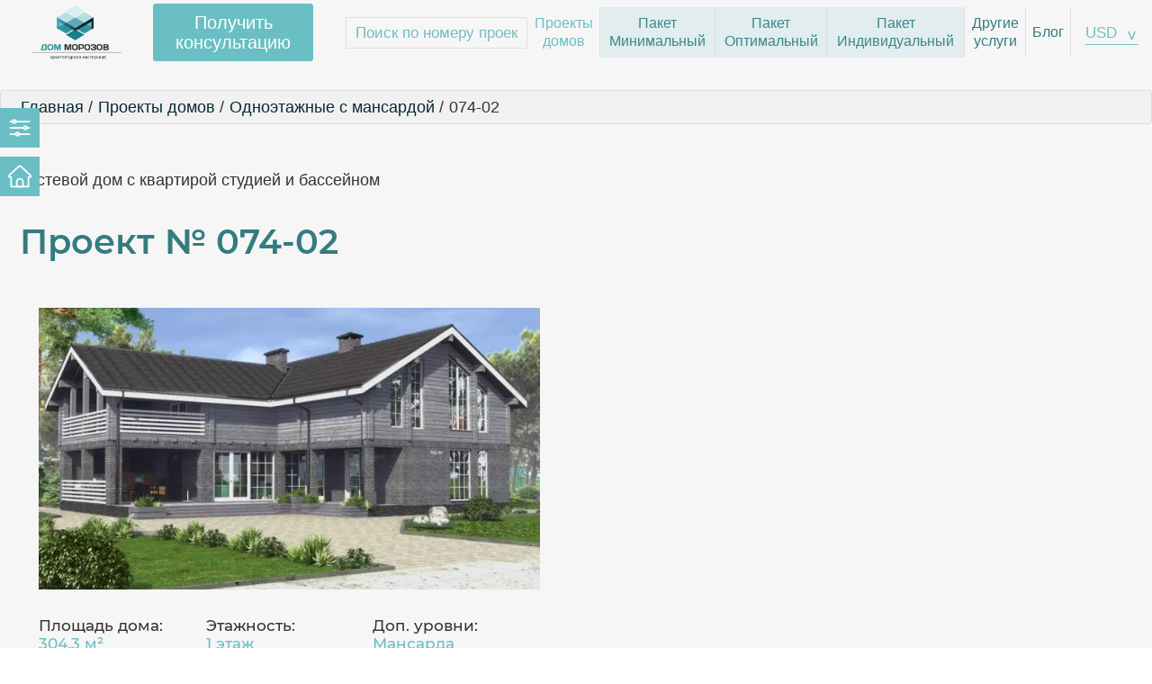

--- FILE ---
content_type: text/html; charset=utf-8
request_url: https://dom-morozov.by/proekty-domov/odnoetazhnye-s-mansardoj/074-02
body_size: 40352
content:

<!DOCTYPE html>
<html xmlns="http://www.w3.org/1999/xhtml" xml:lang="ru-ru" lang="ru-ru" dir="ltr">

<head>
<script>window.dataLayer = window.dataLayer || [];</script>
<!-- Google Tag Manager JS V.1.0.2 from Tools for Joomla -->
<script>(function(w,d,s,l,i){w[l]=w[l]||[];w[l].push({'gtm.start':
new Date().getTime(),event:'gtm.js'});var f=d.getElementsByTagName(s)[0],
j=d.createElement(s),dl=l!='dataLayer'?'&l='+l:'';j.async=true;j.src=
'//www.googletagmanager.com/gtm.js?id='+i+dl;f.parentNode.insertBefore(j,f);
})(window,document,'script','dataLayer','GTM-MTTFLVP');</script>
<!-- End Google Tag Manager JS -->
	<meta name="viewport" content="width=device-width, initial-scale=1.0" />
	<meta charset="utf-8" />
	<base href="https://dom-morozov.by/proekty-domov/odnoetazhnye-s-mansardoj/074-02" />
	<meta name="keywords" content="одноэтажные дома с мансардой, проект одноэтажного дома с мансардой, купить проект одноэтажного дома с мансардой" />
	<meta name="title" content="Проекты одноэтажных домов с мансардой | Цена проекта для дома" />
	<meta name="robots" content="max-snippet:-1, max-image-preview:large, max-video-preview:-1" />
	<meta name="description" content="Купить готовый проект дома 074-02 под ключ по выгодной цене в Беларуси, России, Казахстане и Азербайджане в архитектурной мастерской Дом Морозов 💥 Индивидуальное проектирование" />
	<meta name="generator" content="Joomla! - Open Source Content Management" />
	<title>Заказать проект дома 074-02 под ключ | Дом Морозов</title>
	<link href="/templates/extrit/favicon.ico" rel="shortcut icon" type="image/vnd.microsoft.icon" />
	<link href="https://dom-morozov.by/proekty-domov/odnoetazhnye-s-mansardoj/074-02" rel="canonical" />
	<link href="https://dom-morozov.by/components/com_jshopping/css/default.css" rel="stylesheet" />
	<link href="https://dom-morozov.by/components/com_jshopping/css/jquery.rating.css" rel="stylesheet" />
	<link href="/media/plg_content_mavikthumbnails/magnific/magnific-popup.css" rel="stylesheet" />
	<link href="/plugins/system/jce/css/content.css?787326dd0ed342f9afb09479f5cbbfdb" rel="stylesheet" />
	<link href="/modules/mod_jshopping_extended_filter/assets/css/filter.css" rel="stylesheet" />
	<style>
a.thumbnail {display: inline-block; zoom: 1; *display: inline;}.iseo-dashed{
						border-bottom:1px dashed;
						text-decoration:none !important;
				  }
	</style>
	<script type="application/json" class="joomla-script-options new">{"csrf.token":"a81c87598e96859f90f2d05ce8988b89","system.paths":{"root":"","base":""}}</script>
	<script src="/media/jui/js/jquery.min.js?787326dd0ed342f9afb09479f5cbbfdb"></script>
	<script src="https://dom-morozov.by/components/com_jshopping/js/jquery/jquery.media.js"></script>
	<script src="https://dom-morozov.by/components/com_jshopping/js/functions.js"></script>
	<script src="https://dom-morozov.by/components/com_jshopping/js/validateForm.js"></script>
	<script src="https://dom-morozov.by/components/com_jshopping/js/jquery/jquery.MetaData.js"></script>
	<script src="https://dom-morozov.by/components/com_jshopping/js/jquery/jquery.rating.pack.js"></script>
	<script src="/media/plg_content_mavikthumbnails/magnific/jquery.magnific-popup.min.js"></script>
	<link rel="canonical" href="https://dom-morozov.by/proekty-domov/s-baney-ili-saunoy/074-02"/>
	<!-- Start: Структурные данные гугла -->
             <script type="application/ld+json"> { "@context": "https://schema.org", "@type": "BreadcrumbList", "itemListElement": [ { "@type": "ListItem", "position": 1, "name": "Главная", "item": "https://dom-morozov.by/" }, { "@type": "ListItem", "position": 2, "name": "Проекты домов", "item": "https://dom-morozov.by/proekty-domov" }, { "@type": "ListItem", "position": 3, "name": "Одноэтажные с мансардой", "item": "https://dom-morozov.by/proekty-domov/odnoetazhnye-s-mansardoj" }, { "@type": "ListItem", "position": 4, "name": "074-02", "item": "https://dom-morozov.by/proekty-domov/odnoetazhnye-s-mansardoj/074-02" } ] } </script>
            <!-- End: Структурные данные гугла -->


	<meta property="og:image" content="http://dom-morozov.by/images/logos/dom_morozov_logo.png">





	<!--Head-->

	<link href="/templates/extrit/lib/fancybox3/jquery.fancybox.css" rel="stylesheet" type="text/css" media="screen" />
	<link href="/templates/extrit/css/bootstrap.min.css" rel="stylesheet" media="screen">
	<link href="/templates/extrit/lib/bootstrap-select/bootstrap-select.min.css" rel="stylesheet" media="screen">
	<link href="/templates/extrit/js/owlcarousel/assets/owl.carousel.min.css" rel="stylesheet">
	<link href="/templates/extrit/js/owlcarousel/assets/owl.theme.default.min.css" rel="stylesheet">
	<link href="/templates/extrit/js/simplelightbox-master/simple-lightbox.css" rel="stylesheet">
	<link href="/templates/extrit/css/fonts.css" rel="stylesheet">
	<link href="/templates/extrit/css/style.css?v=1768874084" rel="stylesheet">
	<link href="/templates/extrit/css/inline.css" rel="stylesheet">
	<link href="/templates/extrit/css/mobile.css" rel="stylesheet">

	<!-- Global site tag (gtag.js) - Google Analytics -->

	<script async src="https://www.googletagmanager.com/gtag/js?id=UA-37771737-2"></script>
	<script>
		window.dataLayer = window.dataLayer || [];

		function gtag() {
			dataLayer.push(arguments);
		}
		gtag('js', new Date());
		gtag('config', 'UA-37771737-2');
	</script>

	<script>
		! function(w, d, t) {
			w.TiktokAnalyticsObject = t;
			var ttq = w[t] = w[t] || [];
			ttq.methods = ["page", "track", "identify", "instances", "debug", "on", "off", "once", "ready", "alias", "group", "enableCookie", "disableCookie"], ttq.setAndDefer = function(t, e) {
				t[e] = function() {
					t.push([e].concat(Array.prototype.slice.call(arguments, 0)))
				}
			};
			for (var i = 0; i < ttq.methods.length; i++) ttq.setAndDefer(ttq, ttq.methods[i]);
			ttq.instance = function(t) {
				for (var e = ttq._i[t] || [], n = 0; n < ttq.methods.length; n++) ttq.setAndDefer(e, ttq.methods[n]);
				return e
			}, ttq.load = function(e, n) {
				var i = "https://analytics.tiktok.com/i18n/pixel/events.js";
				ttq._i = ttq._i || {}, ttq._i[e] = [], ttq._i[e]._u = i, ttq._t = ttq._t || {}, ttq._t[e] = +new Date, ttq._o = ttq._o || {}, ttq._o[e] = n || {};
				var o = document.createElement("script");
				o.type = "text/javascript", o.async = !0, o.src = i + "?sdkid=" + e + "&lib=" + t;
				var a = document.getElementsByTagName("script")[0];
				a.parentNode.insertBefore(o, a)
			};

			ttq.load('CD6LMR3C77U8TNJJ35RG');
			ttq.page();
		}(window, document, 'ttq');
	</script>

	<!-- BotFaqtor: START [disabled on 13-02-2024]-->
	<!-- script type="text/javascript"> (function ab(){ var request = new XMLHttpRequest(); request.open('GET', "https://scripts.botfaqtor.ru/one/38205", false); request.send(); if(request.status == 200) eval(request.responseText); })(); </script -->
	<!-- BotFaqtor: END [disabled on 13-02-2024]-->

	<meta name="google-site-verification" content="snRs_CVcEAK_RDWn_fcSfWr57yEUR6Nmnjg6fKX4T2g" />

</head>

<body class="">
<!-- Google Tag Manager iframe V.1.0.2 from Tools for Joomla -->
<noscript><iframe src='//www.googletagmanager.com/ns.html?id=GTM-MTTFLVP'
height='0' width='0' style='display:none;visibility:hidden'></iframe></noscript>
<!-- End Google Tag Manager iframe -->
	<!--Body-->
					<div class="headBlock headBlockProd headBlockProduct">
			<div class="headLeft">
				<div class="leftbarinfo">
					<div class="leftLBlockTop">
	<div class="leftLogo"><a href="/"><img src="/images/logos/dom_morozov_logo.png" class="logo"></a></div>
	<!--<div class="leftText"><p><span style="color: #17949b;">Бесплатная</span> консультация:</p></div>-->

	<div><a href="#konsult" class="btn leftBtn leftTopBtn btnBlue">Получить бесплатную консультацию архитектора</a></div>
	<div class="leftTextInfo">
		Проектируем и строим в Беларуси, России, Казахстане, Азербайджане	</div>
	<div class="leftContacts">
		<p><a href="tel:+375297225173"><img src="/images/icons/contacts/phone.png" alt="Телефон" /></a>&nbsp;<a href="tel:+375297225173">+375 29 722-51-73 (РБ, МТС)</a></p>
<p><a href="tel:+79917706420"><img src="/images/icons/contacts/phone.png" alt="Телефон" /></a>&nbsp;<a href="tel:+79917706420">+7 991 770-64-20 (РФ, Tele 2)</a></p>
<p><a href="mailto:Slinga28@gmail.com"><img src="/images/icons/contacts/email.png" alt="Email" /></a>&nbsp;<a href="mailto:Slinga28@gmail.com">Slinga28@gmail.com</a></p>
<p><img src="/images/icons/contacts/time.png" alt="Часы работы" />&nbsp;9.00-20.00 по МСК, без выходных.</p>	</div>
	<div class="d-flex leftSocial align-items-center justify-content-between">
		<div class="social">
			<p><a href="viber://chat?number=%2B375297225173" target="_blank" rel="noopener"><img src="/images/icons/contacts/viber_56.png" alt="Viber" /></a> <a href="https://wa.me/375297225173?text=Здравствуйте!" target="_blank" rel="noopener"><img src="/images/icons/contacts/whatsapp_56.png" alt="Whatsapp" /></a> <a href="tg://resolve?domain=dom_morozov" target="_blank" rel="noopener"><img src="/images/icons/contacts/telegram_56.png" alt="Telegram" /></a></p>		</div>
		<a href="/contacts">Контакты ></a>
	</div>
	<div class="leftClient leftLink">
		<a href="javascript:void(0)" class="btnLink">F.A.Q. >
			<!--<img src="/images/arrow_bottom.png">-->
		</a>
		<div class="listLink">
			<ul>
	<!-- БЫЛО: -->
	<li><a href="/informatsiya-dlya-zakazchika/iskhodnye-dannye-dlya-proektirovaniya-doma">Исходные данные для проектирования дома</a></li>
	<li><a href="/informatsiya-dlya-zakazchika/osnovnye-trebovaniya-po-zhilym-zdaniyam-i-zastrojke-chastnogo-sektora">Основные требования по жилым зданиям и застройке частного сектора</a></li>
	<li><a href="/informatsiya-dlya-zakazchika/rekomendatsii-o-poshagovykh-dejstviyakh-zastrojshchika">Рекомендации о пошаговых действиях застройщика</a></li>
	<!-- НОВЫЙ ВАРИАНТ: -->
	<!-- li><a href="/informatsiya-dlya-zakazchika/iskhodnye-dannye-dlya-proektirovaniya-doma">Исходные данные для проектирования дома</a></li -->
	<!-- li><a href="/informatsiya-dlya-zakazchika/osnovnye-trebovaniya-po-zhilym-zdaniyam-i-zastrojke-chastnogo-sektora">Основные требования по Жилым зданиям и застройке частного сектора</a></li -->
	<!-- li><a href="/informatsiya-dlya-zakazchika/rekomendatsii-o-poshagovykh-dejstviyakh-zastrojshchika">Рекомендации о пошаговых действиях застройщика</a></li -->
</ul>
		</div>
	</div>
</div>
				</div>
				<div class="leftLBlockTop">
	<div class="leftLogo"><a href="/"><img src="/images/logos/dom_morozov_logo.png" class="logo"></a></div>
	<!--<div class="leftText"><p><span style="color: #17949b;">Бесплатная</span> консультация:</p></div>-->

	<div><a href="#konsult" class="btn leftBtn leftTopBtn btnBlue">Получить бесплатную консультацию архитектора</a></div>
	<div class="leftTextInfo">
		Проектируем и строим в Беларуси, России, Казахстане, Азербайджане	</div>
	<div class="leftContacts">
		<p><a href="tel:+375297225173"><img src="/images/icons/contacts/phone.png" alt="Телефон" /></a>&nbsp;<a href="tel:+375297225173">+375 29 722-51-73 (РБ, МТС)</a></p>
<p><a href="tel:+79917706420"><img src="/images/icons/contacts/phone.png" alt="Телефон" /></a>&nbsp;<a href="tel:+79917706420">+7 991 770-64-20 (РФ, Tele 2)</a></p>
<p><a href="mailto:Slinga28@gmail.com"><img src="/images/icons/contacts/email.png" alt="Email" /></a>&nbsp;<a href="mailto:Slinga28@gmail.com">Slinga28@gmail.com</a></p>
<p><img src="/images/icons/contacts/time.png" alt="Часы работы" />&nbsp;9.00-20.00 по МСК, без выходных.</p>	</div>
	<div class="d-flex leftSocial align-items-center justify-content-between">
		<div class="social">
			<p><a href="viber://chat?number=%2B375297225173" target="_blank" rel="noopener"><img src="/images/icons/contacts/viber_56.png" alt="Viber" /></a> <a href="https://wa.me/375297225173?text=Здравствуйте!" target="_blank" rel="noopener"><img src="/images/icons/contacts/whatsapp_56.png" alt="Whatsapp" /></a> <a href="tg://resolve?domain=dom_morozov" target="_blank" rel="noopener"><img src="/images/icons/contacts/telegram_56.png" alt="Telegram" /></a></p>		</div>
		<a href="/contacts">Контакты ></a>
	</div>
	<div class="leftClient leftLink">
		<a href="javascript:void(0)" class="btnLink">F.A.Q. >
			<!--<img src="/images/arrow_bottom.png">-->
		</a>
		<div class="listLink">
			<ul>
	<!-- БЫЛО: -->
	<li><a href="/informatsiya-dlya-zakazchika/iskhodnye-dannye-dlya-proektirovaniya-doma">Исходные данные для проектирования дома</a></li>
	<li><a href="/informatsiya-dlya-zakazchika/osnovnye-trebovaniya-po-zhilym-zdaniyam-i-zastrojke-chastnogo-sektora">Основные требования по жилым зданиям и застройке частного сектора</a></li>
	<li><a href="/informatsiya-dlya-zakazchika/rekomendatsii-o-poshagovykh-dejstviyakh-zastrojshchika">Рекомендации о пошаговых действиях застройщика</a></li>
	<!-- НОВЫЙ ВАРИАНТ: -->
	<!-- li><a href="/informatsiya-dlya-zakazchika/iskhodnye-dannye-dlya-proektirovaniya-doma">Исходные данные для проектирования дома</a></li -->
	<!-- li><a href="/informatsiya-dlya-zakazchika/osnovnye-trebovaniya-po-zhilym-zdaniyam-i-zastrojke-chastnogo-sektora">Основные требования по Жилым зданиям и застройке частного сектора</a></li -->
	<!-- li><a href="/informatsiya-dlya-zakazchika/rekomendatsii-o-poshagovykh-dejstviyakh-zastrojshchika">Рекомендации о пошаговых действиях застройщика</a></li -->
</ul>
		</div>
	</div>
</div>
				
			</div>
			<div class="headRight">
				<div class="menuIcons">
					<a href="javascript:void(0)" class="iconFilter"><img src="/images/icons/svg/filter.svg"></a>
					<a href="#konsult" class="btn btnBlue btnKonsult">Получить консультацию</a>
					<a href="javascript:void(0)" class="iconInfo"><img src="/images/icons/svg/home.svg"></a>
				</div>
				<div class="builder_block ex_row_pt_0 ex_row_pb_0 block__positionabsolute" data-id="2" data-type="menu" id="block216845477344" data-anchor="block216845477344">
					<div class="block__mobile">
						<div class="block__mobile_container d-flex">
							<div class="block__mobile_burger mobile_burger">
								<span></span>
								<span></span>
								<span></span>
							</div>
							<div class="block__mobile_text head_name head_name_md">
								<div class="blockCurrency">
    <select name="currency" class="selectpicker currencyList">
        <option value="USD" selected>USD</option>
        <option value="RUB" >RUB</option>
        <option value="BYN" >BYN</option>
        <option value="KZT" >KZT</option>
    </select>
</div>
								<a href="/"><img src="/images/logos/dom_morozov_logoMob.png" class="logoMob"></a>
							</div>
						</div>
					</div>
					<section>
						<div class="menu_block_top">
							<div class="menu_row d-flex flex-wrap align-items-center">
								<div class="headLogo">
									<a href="/"><img src="/images/logos/dom_morozov_logo.png" class="logo"></a>
									<a href="#konsult" class="btn btnBlue">Получить<br> консультацию</a>
								</div>
								<div class="headMenu">
									<div class="headerSearch">
										
<script type="text/javascript">
    var FilterPath = '/modules/mod_jshopping_extended_filter/assets/';

    if (typeof jQuery == 'undefined') {
        console.log(1);
        //document.write('<scr'+'ipt type="text/javascript" src="'+FilterPath+'js/jquery-1.8.2.min.js"></scr'+'ipt>');
        //document.write('<scr'+'ipt>jQuery.noConflict();</scr'+'ipt>');
    }

    if (typeof jQuery.ui == 'undefined') {
        document.write('<scr' + 'ipt type="text/javascript" src="' + FilterPath + 'js/jquery-ui-1.9.1.custom.min.js"></scr' + 'ipt>');
        document.write('<scr' + 'ipt type="text/javascript" src="/templates/extrit/lib/jquery.ui.touch-punch.min.js"></scr' + 'ipt>');
        document.write('<link type="text/css" href="' + FilterPath + 'css/smoothness/jquery-ui-1.9.1.custom.css" rel="stylesheet" />');
    }

    //document.write('<scr'+'ipt type="text/javascript" src="'+FilterPath+'js/jquery.multiselect.js"></scr'+'ipt>');
    //document.write('<link type="text/css" href="'+FilterPath+'css/smoothness/jquery.multiselect.css" rel="stylesheet" />');

    jQuery(document).ready(function() {

        jQuery("#ExtendedFilterContainer166 form").submit(function() {
            jQuery(this).find("input, select").each(function() {
                if (jQuery(this).val() == '') {
                    jQuery(this).attr("name", "");
                }
            });
        });

        
        //multi select box
        /*jQuery(".filter-field-char-multi select, .filter-field-attr-multi select").multiselect({
        	selectedList: 4,
        	checkAllText: 'Выбрать все',
        	uncheckAllText: 'Сброс',
        	noneSelectedText: 'Выберите значение'
        });
        
        jQuery(".filter-field-category-multi select").multiselect({
        	selectedList: 4,
        	checkAllText: 'Выбрать все',
        	uncheckAllText: 'Сброс',
        	noneSelectedText: 'Категория'
        });
        
        jQuery(".filter-field-manufacturer-multi select").multiselect({
        	selectedList: 4,
        	checkAllText: 'Выбрать все',
        	uncheckAllText: 'Сброс',
        	noneSelectedText: 'Производитель'
        });
        
        jQuery(".filter-field-label-multi select").multiselect({
        	selectedList: 4,
        	checkAllText: 'Выбрать все',
        	uncheckAllText: 'Сброс',
        	noneSelectedText: 'Метка'
        });*/
    });

    function submit_form_166() {
        jQuery("#ExtendedFilterContainer166 form").submit();
    }
</script>

<div id="ExtendedFilterContainer166" class="ExtendedFilterContainer filterBlock">
    <form name="ExtendedFilter166" action="/proekty-domov/search/result" method="get">
        <div class="row">
            <div class="col col-lg-12 search_text">
                	
	<div class="filter-field-title-text">		
		<input class="inputbox" style="" name="title" type="text"  placeholder="Поиск по номеру проекта"/>
        <input type="submit" value="" class="sendFormText">
	</div>            </div>
        </div>
        <div class="row justify-content-between">
            
                                                <div class="col-lg-12">
                
                <input name="extended" value="1" type="hidden" />

                
                <input name="orderby" value="" type="hidden" />
                <input name="orderto" value="" type="hidden" />
                <input name="limit" value="" type="hidden" />



                <input name="moduleId" value="141" type="hidden" />
                <input name="Itemid" value="169" type="hidden" />

                <!--                                <input name="category_id" value="25" type="hidden" />
                                                        <input name="moduleId" value="166" type="hidden" />
                            <input name="Itemid" value="184" type="hidden" />-->

            </div>
        </div>
    </form>
</div>
									</div>
									<div class="menu_block_bottom hidden_menu">
										<ul class="nav header_menu ">
<li class="item-169 active deeper parent"><a href="/proekty-domov" style="">Проекты <br>домов</a><ul class="nav-child unstyled small"><li class="item-241"><a href="/proekty-domov/hits" style="">Хиты продаж</a></li><li class="item-176"><a href="/proekty-domov/odnoetazhnye-doma" style="">Одноэтажные дома</a></li><li class="item-184 current active"><a href="/proekty-domov/odnoetazhnye-s-mansardoj" style="">Одноэтажные с мансардой</a></li><li class="item-180"><a href="/proekty-domov/odnoetazhnye-s-podvalom" style="">Одноэтажные с подвалом</a></li><li class="item-188"><a href="/proekty-domov/odnoetazhnye-s-mansardoj-i-podvalom" style="">Одноэтажные с мансардой и подвалом</a></li><li class="item-177"><a href="/proekty-domov/dvukhetazhnye-doma" style="">Двухэтажные дома</a></li><li class="item-214"><a href="/proekty-domov/kamennye-doma" style="">Каменные дома</a></li><li class="item-215"><a href="/proekty-domov/derevyannye-doma" style="">Деревянные дома</a></li><li class="item-228"><a href="/proekty-domov/karkasnye-doma" style="">Каркасные дома</a></li><li class="item-218"><a href="/proekty-domov/taunkhausy" style="">Таунхаусы</a></li><li class="item-221"><a href="/proekty-domov/doma-dlya-uzkikh-uchastkov" style="">Дома для узких участков </a></li><li class="item-191"><a href="/proekty-domov/2-kh-semejnye" style="">Дома на 2 семьи</a></li><li class="item-217"><a href="/proekty-domov/khozpostrojki" style="">Хозпостройки (бани, гаражи)</a></li><li class="item-229"><a href="/proekty-domov/sadovye-domiki" style="">Садовые домики</a></li><li class="item-219"><a href="/proekty-domov/zhilye-kvartaly" style="">Жилые кварталы</a></li><li class="item-216"><a href="/proekty-domov/khajtek" style="">Хайтек</a></li></ul></li><li class="item-237"><a href="/paket-minimalnyj" style="">Пакет <br>Минимальный</a></li><li class="item-238"><a href="/paket-optimalnyj" style="">Пакет <br>Оптимальный</a></li><li class="item-239"><a href="/paket-individualnyj" style="">Пакет <br>Индивидуальный</a></li><li class="item-236 divider deeper parent"><a href="javascript:void(0)" class="separator ">Другие <br>услуги</a>
<ul class="nav-child unstyled small"><li class="item-170"><a href="/drugie-uslugi/konstruktivnye-resheniya" style="">Конструктивные решения</a></li><li class="item-171"><a href="/drugie-uslugi/inzhenernye-resheniya" style="">Инженерные решения</a></li><li class="item-173"><a href="/drugie-uslugi/dizajn-intererov" style="">Дизайн интерьеров</a></li><li class="item-172"><a href="/drugie-uslugi/landshaftnyj-dizajn" style="">Ландшафтный дизайн</a></li><li class="item-174"><a href="/drugie-uslugi/stroitelnye-kompanii" style="">Строительные компании</a></li></ul></li><li class="item-243"><a href="/blog" style="">Блог</a></li></ul>

									</div>
									<div class="blockCurrency">
    <select name="currency" class="selectpicker currencyList">
        <option value="USD" selected>USD</option>
        <option value="RUB" >RUB</option>
        <option value="BYN" >BYN</option>
        <option value="KZT" >KZT</option>
    </select>
</div>
								</div>
							</div>
						</div>
					</section>
				</div>



				<div class="contentTopWrap">
											<div class="builder_block ex_row_pt_15 ex_row_pb_15" id="breadcrumbs">
    <div class="container">
        <div class="row">
            <div class="col-lg-12">
                <ul itemscope itemtype="https://schema.org/BreadcrumbList" class="breadcrumb ">
                    
                    
                                                <li itemprop="itemListElement" itemscope itemtype="https://schema.org/ListItem">
                                                                    <a itemprop="item" href="/" class="pathway"><span itemprop="name">Главная</span></a>
                                
                                                                    <span class="divider">
                                        /
                                    </span>
                                                                <meta itemprop="position" content="1">
                            </li>
                                                    <li itemprop="itemListElement" itemscope itemtype="https://schema.org/ListItem">
                                                                    <a itemprop="item" href="/proekty-domov" class="pathway"><span itemprop="name">Проекты домов</span></a>
                                
                                                                    <span class="divider">
                                        /
                                    </span>
                                                                <meta itemprop="position" content="2">
                            </li>
                                                    <li itemprop="itemListElement" itemscope itemtype="https://schema.org/ListItem">
                                                                    <a itemprop="item" href="/proekty-domov/odnoetazhnye-s-mansardoj" class="pathway"><span itemprop="name">Одноэтажные с мансардой</span></a>
                                
                                                                    <span class="divider">
                                        /
                                    </span>
                                                                <meta itemprop="position" content="3">
                            </li>
                                                    <li itemprop="itemListElement" itemscope itemtype="https://schema.org/ListItem" class="active">
                                <span itemprop="name">
                                    074-02                                </span>
                                <meta itemprop="position" content="4">
                            </li>
                                    </ul>
            </div>
        </div>
    </div>
</div>
										<div class="contentTopWraper">
						

						

												
						<div class="builder_block ex_row_pt_30 ex_row_pb_30 contentBlock">

							<div class="block018">
								<div class="contentRight">
																		<div class="contentWrapper contentWrapCat">
										<div id="system-message-container">
	</div>

										<script type="text/javascript">
        var translate_not_available = "Нет в наличии";
        var translate_zoom_image = "Увеличить изображение";
    var product_basic_price_volume = 0.0000;
    var product_basic_price_unit_qty = 1;
    var currency_code = "USD";
    var format_currency = "00 Symb";
    var decimal_count = 2;
    var decimal_symbol = ".";
    var thousand_separator = "";
    var attr_value = new Object();
    var attr_list = new Array();
    var attr_img = new Object();
            var liveurl = 'https://dom-morozov.by/';
    var liveattrpath = 'https://dom-morozov.by/components/com_jshopping/files/img_attributes';
    var liveproductimgpath = 'https://dom-morozov.by/components/com_jshopping/files/img_products';
    var liveimgpath = 'https://dom-morozov.by/components/com_jshopping/images';
    var urlupdateprice = '/proekty-domov/product/ajax_attrib_select_and_price/218?ajax=1';
    var joomshoppingVideoHtml5 = 0;
    var joomshoppingVideoHtml5Type = '';
    </script><code>html->com_jshopping->product: product_default.php [START]</code>
<style>
	.block018>.container,
	#breadcrumbs>.container {
		max-width: 1500px;
	}

	.contentWrapper {
		float: none !important;
		width: 100% !important;
	}

	.right_sidebar {
		display: none;
	}

	.openButtons .menuIcons {
		left: 0px;
	}
</style>
<div class="jshop productfull" id="comjshop">
			<div class="product productPage prodTwoColumn" id="block58164467147559">
		<h2>Гостевой дом с квартирой студией и бассейном</h2>
		<h1>Проект №&nbsp;<span style="white-space: nowrap; font-family: 'Montserrat_SemiBold';">074-02</span></h1>





		<div class="productBlock">











			<div class="productInfo">
															<a class="fancImg fancybox" data-fancybox="gallery" href="https://dom-morozov.by/components/com_jshopping/files/img_products/full_proekt_074-02_foto__4.webp" title="074-02">
														<img id="main_image_38763" src="https://dom-morozov.by/components/com_jshopping/files/img_products/proekt_074-02_foto__4.webp" alt="074-02" title="074-02" />

													</a>
																																																																																																																																																																																																															
				
					
															<div class="extra_fields">
																					<div class="extra_fields_el">
									<span class="extra_fields_name">Площадь дома:</span>
									<span class="extra_fields_value">
										304.3 м²									</span>
								</div>
																												<div class="extra_fields_el">
									<span class="extra_fields_name">Этажность:</span>
									<span class="extra_fields_value">
										1 этаж 									</span>
								</div>
																												<div class="extra_fields_el">
									<span class="extra_fields_name">Доп. уровни:</span>
									<span class="extra_fields_value">
										Мансарда 									</span>
								</div>
																												<div class="extra_fields_el">
									<span class="extra_fields_name">Количество жилых комнат:</span>
									<span class="extra_fields_value">
										4 									</span>
								</div>
																												<div class="extra_fields_el">
									<span class="extra_fields_name">Пристройки:</span>
									<span class="extra_fields_value">
										Терраса / Веранда, Камин, Баня / Сауна, Панорамные окна 									</span>
								</div>
																												<div class="extra_fields_el">
									<span class="extra_fields_name">Тип крыши:</span>
									<span class="extra_fields_value">
										Вальмовая 									</span>
								</div>
																												<div class="extra_fields_el">
									<span class="extra_fields_name">Тип материала:</span>
									<span class="extra_fields_value">
										Металлочерепица, Газобетон / Газосиликат, Кирпич, Брус / Бревно 									</span>
								</div>
																												<div class="extra_fields_el">
									<span class="extra_fields_name">Стиль дома:</span>
									<span class="extra_fields_value">
										Русский, Скандинавский 									</span>
								</div>
																												<div class="extra_fields_el">
									<span class="extra_fields_name">Жилая площадь:</span>
									<span class="extra_fields_value">
										119.9 м²									</span>
								</div>
																												<div class="extra_fields_el">
									<span class="extra_fields_name">Высота здания:</span>
									<span class="extra_fields_value">
										8.4 м²									</span>
								</div>
																																																																																																																																																																																																																																																												</div>
							</div>

			
			<!-- ПРАВАЯ КОЛОНКА С ЦЕНАМИ ---------------------------------------------------------->
			<div class="prodInfos"         style="/*background-color: #cbf3f0;*/ border: 0px solid #2ec4b6;">
				

				<h2 class="heading blue">Варианты состава проекта</h2>

				<!-- WRAPPER ---------------------------------------------------------------------->
				<div class="blockTabsPaket"     style="/*background-color: DarkKhaki;*/ border: 0px solid #ff9f1c;">





					<!-- КНОПКИ ПЕРЕКЛЮЧЕНИЯ ПАКЕТОВ ---------------------------------------------->
					<ul class="nav nav-tabs" id="myTab3" role="tablist"   style="border: 0px solid brown">

						<!-- КНОПКА ***ПАКЕТ МИНИМАЛЬНЫЙ*** --------------------------------------->
												<!-- li class="nav-item active" -->

												<li class="nav-item active">
						<!-- li class="nav-item active" -->
							<a class="nav-link" data-toggle="tab" href="#paket_minimum" role="tab" aria-controls="paket_minimum" aria-selected="true" aria-expanded="true">
								Пакет Минимальный
																									<img src="/images/icons/svg/pm.svg" class="paketSale">
															</a>
						</li>

						<!-- КНОПКА ***ПАКЕТ ОПТИМАЛЬНЫЙ*** --------------------------------------->
												<!-- li class="nav-item " -->

												<li class="nav-item ">
						<!-- li class="nav-item" -->
							<a class="nav-link" data-toggle="tab" href="#paket_optimum" role="tab" aria-controls="paket_optimum" aria-selected="false" aria-expanded="false">
								Пакет Оптимальный
															</a>
						</li>

						<!-- КНОПКА ***ПАКЕТ ИНДИВИДУАЛЬНЫЙ*** ------------------------------------>
												<!-- li class="nav-item" -->

												<li class="nav-item ">
							<a class="nav-link" data-toggle="tab" href="#paket_individ" role="tab" aria-controls="paket_individ" aria-selected="false" aria-expanded="false">
								Пакет Индивидуальный
															</a>
						</li>
					</ul>
					<!-- КНОПКИ ПЕРЕКЛЮЧЕНИЯ ПАКЕТОВ ---------------------------------------------->








											<input type="hidden" class="product_price_sale" value="240.00">
					
					<!--<div class="product_price_head"><a href="/arkhitekturnyj-razdel">Состав проекта</a></div>-->








					<!-- БЛОК С ОПИСАНИЕМ ПАКЕТА, ЦЕНОЙ, ВАЛЮТАМИ И КНОПКАМИ ---------------------->
					<div class="tab-content blockPaketInfo"   style="border: 0px solid pink;">


						<!-- ПАКЕТ ***МИНИМАЛЬНЫЙ*** – БЛОК С ОПИСАНИЕМ ПАКЕТА И ЦЕНОЙ ------------>
												<!-- div class="tab-pane active" id="paket_minimum" role="tabpanel" -->

						<div class="tab-pane active" id="paket_minimum" role="tabpanel"    style="border: 0px solid red;">
						<!-- div class="tab-pane active" id="paket_minimum" role="tabpanel" -->


							<!-- БЛОК С ОПИСАНИЕМ ПАКЕТА ------------------------------------------>
							<div class="paketItems"   style="border: 0px solid blue;">
								<div class="paketItem">

									<!-- НАЗВАНИЕ ПАКЕТА -->
									<div class="paketItemName">
										<label class="prodPriceItem hide">
											<input id="paket_minimum_ar_price" class="checkbox_f" type="checkbox" name="paket_minimum_ar_price" value="1" checked>
											<div class="chek" for="paket_minimum_ar_price"></div>
										</label>
										<a href="https://dom-morozov.by/paket-minimalnyj" class="paketItemLink">Пакет Минимальный (Архитектурный проект)</a>
										<a href="#paket_minimum_ar_popup" class="information paketPopupInfo"><img src="/images/icons/svg/information.svg"></a>
									</div>


									<!-- ЧТО ВКЛЮЧЕНО В СТОИМОСТЬ ПАКЕТА -------------------------->
									<div class="paketItemDescr"   style="/*background-color: #90e0ef;*/">
										- Планы этажей с мебелью и размерами <br />
- Типовая схема фундаментов  <br />
- План чердака с расположением люка и схемами вентиляции <br />
- План кровли с системой водоотведения <br />
- Разрезы, Фасады <br />
- 3D визуализации <br />
- Расход основных материалов


																				<!-- div>#### 0</div -->
										<!-- div style="font-family: monospace; margin: 30px; border: 1px solid #999; padding: 10px" -->
																						<!-- /div -->
										


									</div>
								</div>
							</div>
							<!-- БЛОК С ОПИСАНИЕМ ПАКЕТА ------------------------------------------>

							<!-- БЛОК С ЦЕНОЙ ----------------------------------------------------->
							<div class="blockPrice">
								<div class="product_price_left"></div>
								<div class="product_price"></div>
								<div class="product_price_right"></div>
							</div>
							<!-- БЛОК С ЦЕНОЙ ----------------------------------------------------->

																						<input type="hidden" class="minimum_sale_text_red" value="SALE!!!">
								<input type="hidden" class="minimum_sale_text_black" value="(на пакет минимальный)">
													</div>
						<!-- ПАКЕТ ***МИНИМАЛЬНЫЙ*** – БЛОК С ОПИСАНИЕМ ПАКЕТА И ЦЕНОЙ ------------>



						<!-- ПАКЕТ ***ОПТИМАЛЬНЫЙ*** – БЛОК С ОПИСАНИЕМ ПАКЕТА И ЦЕНОЙ ------------>
												<!-- div class="tab-pane " id="paket_optimum" role="tabpanel" -->

						<div class="tab-pane " id="paket_optimum" role="tabpanel"       style="border: 0px solid blue;">
						<!-- div class="tab-pane" id="paket_optimum" role="tabpanel" -->

							<!-- БЛОК С ОПИСАНИЕМ ПАКЕТА ------------------------------------------>
							<div class="paketItems">
								<div class="paketItem">
									<div class="paketItemName">
										<label class="prodPriceItem hide">
											<input id="paket_optimum_ar_price" class="checkbox_f" type="checkbox" name="paket_optimum_ar_price" value="1" checked>
											<div class="chek" for="paket_optimum_ar_price"></div>
										</label>
										<a href="https://dom-morozov.by/paket-optimalnyj" class="paketItemLink">Пакет Оптимальный (Рабочий проект)</a>
										<a href="#paket_optimum_kr_popup" class="information paketPopupInfo"><img src="/images/icons/svg/information.svg"></a>
									</div>
									<div class="paketItemDescr">
										- Планы этажей с мебелью и размерами   <br />
- План чердака с расположением люка и схемами вентиляции <br />
- План кровли с системой водоотведения <br />
- Разрезы, Фасады <br />
- 3D визуализации <br />
- Расход строительных материалов<br />
- Выбор типа и разработка фундаментов<br />
- План перекрытий<br />
- Расчёт стропильной системы под ваш климатический р-н <br />
- Узлы и детали<br />
- Спецификации строительных конструкций<br />
- Авторский надзор и консультации на весь период строительства									</div>
								</div>
								<div class="paketItem hide">
									<div class="paketItemName">
										<label class="prodPriceItem hide">
											<input id="paket_optimum_kr_price" class="checkbox_f" type="checkbox" name="paket_optimum_kr_price" value="4" checked>
											<div class="chek" for="paket_optimum_kr_price"></div>
										</label>
									</div>
								</div>
							</div>
							<!-- БЛОК С ОПИСАНИЕМ ПАКЕТА ------------------------------------------>

							<!-- БЛОК С ЦЕНОЙ ----------------------------------------------------->
							<div class="blockPrice">
								<div class="product_price_left"></div>
								<div class="product_price"></div>
								<div class="product_price_right"></div>
							</div>
							<!-- БЛОК С ЦЕНОЙ ----------------------------------------------------->

													</div>
						<!-- ПАКЕТ ***ОПТИМАЛЬНЫЙ*** – БЛОК С ОПИСАНИЕМ ПАКЕТА И ЦЕНОЙ ------------>



						<!-- ПАКЕТ ***ИНДИВИДУАЛЬНЫЙ*** – БЛОК С ОПИСАНИЕМ ПАКЕТА И ЦЕНОЙ ---------->
												<!-- div class="tab-pane" id="paket_individ" role="tabpanel" -->

						<div class="tab-pane " id="paket_individ" role="tabpanel"     style="border: 0px solid teal">

							<!-- БЛОК С ОПИСАНИЕМ ПАКЕТА ------------------------------------------>
							<div class="paketItems">
								<div class="paketItem">
									<div class="paketItemName">
										<label class="prodPriceItem">
											<input id="paket_individ_ar_price" class="checkbox_f" type="checkbox" name="paket_individ_ar_price" value="1" checked data="АР">
											<div class="chek" for="paket_individ_ar_price"></div>
										</label>
										<a href="https://dom-morozov.by/paket-minimalnyj" class="paketItemLink">Архитектурный проект</a>
										<a href="#paket_individ_ar_popup" class="information paketPopupInfo"><img src="/images/icons/svg/information.svg"></a>
									</div>
									<div class="paketItemDescr">
										- Планы этажей с мебелью и размерами <br />
- Типовая схема фундаментов  <br />
- План чердака с расположением люка и схемами вентиляции <br />
- План кровли с системой водоотведения <br />
- Разрезы, Фасады <br />
- Расход основных строительных материалов 									</div>
								</div>

								<div class="paketItem">
									<div class="paketItemName">
										<label class="prodPriceItem">
											<input id="paket_individ_kr_price" class="checkbox_f" type="checkbox" name="paket_individ_kr_price" value="5" checked data="КР">
											<div class="chek" for="paket_individ_kr_price"></div>
										</label>
										<a href="https://dom-morozov.by/drugie-uslugi/konstruktivnye-resheniya" class="paketItemLink">Конструктивные решения</a>
										<a href="#paket_individ_kr_popup" class="information paketPopupInfo"><img src="/images/icons/svg/information.svg"></a>
									</div>
									<div class="paketItemDescr">
										- План фундаментов <br />
- Схема перекрытий <br />
- Расчёт стропильной системы под ваш климатический р-н <br />
- Пояса и перемычки <br />
- Прогоны, ригели <br />
- Узлы и детали <br />
- Спецификации строительных конструкций <br />
- Авторский надзор и консультации на весь период строительства									</div>
								</div>

								<div class="paketItem">
									<div class="paketItemName">
										<label class="prodPriceItem">
											<input id="paket_individ_ir_price" class="checkbox_f" type="checkbox" name="paket_individ_ir_price" value="6" data="ИР">
											<div class="chek" for="paket_individ_ir_price"></div>
										</label>
										<a href="https://dom-morozov.by/drugie-uslugi/inzhenernye-resheniya" class="paketItemLink">Инженерные решения <span class="paketTextSmall">только для домов от 250 м2</span></a>
										<a href="#paket_individ_ir_popup" class="information paketPopupInfo"><img src="/images/icons/svg/information.svg"></a>
									</div>
									<div class="paketItemDescr">
										- Отопление/Вентиляция (ОВ)<br />
- Водоснабжение/канализация (ВК)<br />
- Электроснабжение<br />
- Сметы									</div>
								</div>

								<div class="paketItem">
									<div class="paketItemName">
										<label class="prodPriceItem">
											<input id="paket_individ_di_price" class="checkbox_f" type="checkbox" name="paket_individ_di_price" value="20" data="ДИ">
											<div class="chek" for="paket_individ_di_price"></div>
										</label>
										<a href="https://dom-morozov.by/drugie-uslugi/dizajn-intererov" class="paketItemLink">Дизайн интерьера</a>
										<a href="#paket_individ_di_popup" class="information paketPopupInfo"><img src="/images/icons/svg/information.svg"></a>
									</div>
									<div class="paketItemDescr">
										- Монтажные и демонтажные планы <br />
- Планы мебели и сантехнического оборудования <br />
- 3Д визуализации <br />
- Развертки стен, схемы напольных покрытий и потолков <br />
- Схемы теплых полов, вентиляции и кондиционирования <br />
- Разработка мебели под заказ 									</div>
								</div>

								<div class="paketItem">
									<div class="paketItemName">
										<label class="prodPriceItem">
											<input id="paket_individ_ld_price" class="checkbox_f skip" type="checkbox" name="paket_individ_ld_price" value="300" data="ЛД">
											<div class="chek" for="paket_individ_ld_price"></div>
										</label>
										<a href="https://dom-morozov.by/drugie-uslugi/landshaftnyj-dizajn" class="paketItemLink">Ландшафтный дизайн</a>
										<a href="#paket_individld_popup" class="information paketPopupInfo"><img src="/images/icons/svg/information.svg"></a>
									</div>
									<div class="paketItemDescr">
										- Эскизный ландшафтный проект <br />
- Ландшафтный проект "Экономный"<br />
- Ландшафтный проект "Максимальный"<br />
- Дизайн проект тротуарной плитки									</div>
								</div>

							</div>
							<!-- БЛОК С ОПИСАНИЕМ ПАКЕТА ------------------------------------------>

							<!-- БЛОК С ЦЕНОЙ ----------------------------------------------------->
							<div class="blockPrice">
								<div class="product_price_left"></div>
								<div class="product_price"></div>
								<div class="product_price_right"></div>
							</div>
							<!-- БЛОК С ЦЕНОЙ ----------------------------------------------------->

													</div>
						<!-- ПАКЕТ ***ИНДИВИДУАЛЬНЫЙ*** – БЛОК С ОПИСАНИЕМ ПАКЕТА И ЦЕНОЙ ---------->



						
						

						<!-- ПЕРЕКЛЮЧАТЕЛЬ ВАЛЮТ / КНОПКИ ЗАКАЗА / СТОИМОСТЬ СТРОИТЕЛЬСТВА -->
						<div class="blockPaketAllText"   style="border: 0px solid teal">
							<div class="prodPriceItems">
								<div class="prodCurrencies">
									<label class="prodPriceItem">
										<input class="checkbox_f" type="radio" name="curr" value="1" data="USD" checked>
										<div class="chek"></div>
										<span>USD</span>
									</label>
									<label class="prodPriceItem">
										<input class="checkbox_f" type="radio" name="curr" value="100" data="RUB" >
										<div class="chek"></div>
										<span>RUB</span>
									</label>
									<label class="prodPriceItem">
										<input class="checkbox_f" type="radio" name="curr" value="3.2" data="BYN" >
										<div class="chek"></div>
										<span>BYN</span>
									</label>
									<label class="prodPriceItem">
										<input class="checkbox_f" type="radio" name="curr" value="520" data="KZT" >
										<div class="chek"></div>
										<span>KZT</span>
									</label>
								</div>
							</div>

							<div class="textFlex textFlexBorder">
								<div class="textLeft">
									Расчёт производится в любой удобной для Вас валюте (RUB, BYN, KZT, USD, AZN)
								</div>
								<div class="textRight">
									<a href="#zakazForm" class="btn btnBlue zakazBtnCart ">Заказать готовый проект</a>
								</div>
							</div>

							<div class="textFlex textFlexBorder">
								<div class="textLeft">
									Адаптация проекта под Ваши требования
								</div>
								<div class="textRight">
									<a href="#zakazCorrect" class="btn btnBlue zakazBtnCart ">Заказать с корректировкой</a>
								</div>
							</div>

							<div class="textFlex">
								<div class="textLeft">
									Ориентировочная стоимость строительства
									<br>
									<div class="textBlue">(без учёта особенности регионов)</div>
								</div>
								<div class="textRight">
									<div class="btn btnWhite zakazBtnCart priceAll">152 150 USD</div>
								</div>
							</div>

							<input class="hidArea" type="hidden" name="hidArea" value="304.3">



														<input class="hidQuantityDiscount" type="hidden" name="hidQuantityDiscount" value="0.5">
							<input class="hidQuantityDiscountThreshold" type="hidden" name="hidQuantityDiscountThreshold" value="200">
													</div>
						<!-- ПЕРЕКЛЮЧАТЕЛЬ ВАЛЮТ / КНОПКИ ЗАКАЗА / СТОИМОСТЬ СТРОИТЕЛЬСТВА -->

					</div>
					<!-- БЛОК С ОПИСАНИЕМ ПАКЕТА, ЦЕНОЙ, ВАЛЮТАМИ И КНОПКАМИ ---------------------->





					<!-- div>
						<pre>
						</pre>
					</div -->

				</div>
				<!-- WRAPPER ---------------------------------------------------------------------->







				<script>
					jQuery(document).ready(function() {
						jQuery('body').on('change', '.prodPriceItem input', function() {
							loadPrice();
						})
						loadPrice();

						function loadPrice() {
							areaProject = parseInt(jQuery('.hidArea').val());



														quantityDiscountThreshold   = parseInt(jQuery('.hidQuantityDiscountThreshold').val());
							quantityDiscount            = parseFloat(jQuery('.hidQuantityDiscount').val());
							


							jQuery('.blockPaketInfo .tab-pane').each(function() {
								paket = jQuery(this);

								price_old = '';
								price_right = '';

								paketPrice = 0;
								paket.find('.paketItem .checkbox_f:not(.skip):checked').each(function() {
									elem = jQuery(this);
									paketPrice += parseFloat(elem.val());
								})

								cur = jQuery('.prodCurrencies .checkbox_f:checked').val();
								curSymb = jQuery('.prodCurrencies .checkbox_f:checked').attr('data');


								// Если выбран пакет "Минимальный", и это SALE:
								if (paket.attr('id') == 'paket_minimum' && jQuery('.product_price_sale').length) {
									//цена для пакета минимальный
									priceVal = parseInt(jQuery('.product_price_sale').val()) * cur;

									priceValOld = paketPrice * areaProject * cur;
									priceValOld = Math.round(priceValOld).toLocaleString('ru-RU');
									price_old = priceValOld + ' ' + curSymb;

									//скидка для пакета минимальный
									minimum_sale_text_red = jQuery(this).find('.minimum_sale_text_red').val();
									minimum_sale_text_black = jQuery(this).find('.minimum_sale_text_black').val();


									price_right = '<div class="priceRed">' + minimum_sale_text_red + '</div><div class="priceBlack">' + minimum_sale_text_black + '</div>';

								// Если любой пакет, и это не SALE:
								} else {
									priceVal = paketPrice * areaProject * cur;
								}



								/* ADDED BY ROMAN ****************************************************/
								// if (areaProject > quantityDiscountThreshold) {
								// Если площадь объекта больше порога количественной скидки
								if (areaProject > quantityDiscountThreshold && paket.attr('id') == 'paket_minimum' && !jQuery('.product_price_sale').length) {
									remainderArea  = areaProject - quantityDiscountThreshold;
									remainderSum   = remainderArea * quantityDiscount * cur;
									newPriceVal    = (priceVal - remainderSum);
									totalAmount    = areaProject + remainderSum;

									price_right = '';
									price_right = '<div class="/*priceRed*/" style="font-family: monospace">';
									price_right += 'Price: ' + Math.round(priceVal).toLocaleString('ru-RU') + '<br>';
									// price_right += 'quantityDiscountThreshold: ' + quantityDiscountThreshold + '<br>';
									// price_right += 'quantityDiscount: ' + quantityDiscount + '<br>';
									// price_right += 'paketPrice: '+ paketPrice + '<br>';
									// price_right += 'areaProject: '+ areaProject + '<br>';
									// price_right += 'cur: '+ cur + '<br>';
									// price_right += 'priceVal: ' + priceVal + '<br>';
									// price_right += 'remainderArea: ' + remainderArea + '<br>';
									// price_right += 'remainderSum: ' + remainderSum + '<br>';
									// price_right += 'newPriceVal: ' + newPriceVal + '<br>';
									// price_right += 'totalAmount: ' + totalAmount + '<br>';
									// if (paket.attr('id') == 'paket_minimum') {
									// 	price_right += 'id: ' + paket.attr('id') + '<br>';
									// }
									price_right += '</div>';
									price_right = '<div class="priceRed" style="border: 0px solid red;text-decoration: line-through; padding-bottom: 4px;">&nbsp;' + Math.round(priceVal).toLocaleString('ru-RU') + '&nbsp;' + curSymb + '&nbsp;</div><div class="priceBlack">«Больше&nbsp;дом – меньше&nbsp;цена!»</div>';

									priceValRound = Math.round(newPriceVal).toLocaleString('ru-RU');
									price = priceValRound + ' ' + curSymb;
								}
								else {
									priceValRound = Math.round(priceVal).toLocaleString('ru-RU');
									price = priceValRound + ' ' + curSymb;
								}
								/* ADDED BY ROMAN ****************************************************/



								/* DISABLED BY ROMAN *************************************/
								// priceValRound = Math.round(priceVal).toLocaleString('ru-RU');
								// price = priceValRound + ' ' + curSymb;
								/* DISABLED BY ROMAN *************************************/



								//Скидка
								


								//Для пакета Индивидуальный
								if (paket.attr('id') == 'paket_individ') {
									arrayType = [];
									paketPrice = 0;
									priceIndivid = 0;

									//выбранная стоимость
									paket.find('.paketItem .checkbox_f:not(.skip):checked').each(function() {
										elem = jQuery(this);
										paketPrice += parseFloat(elem.val());
										arrayType.push(elem.attr('data'));
									})

									//полная стоимость без пропущенного
									paket.find('.paketItem .checkbox_f:not(.skip)').each(function() {
										elem = jQuery(this);
										priceIndivid += parseFloat(elem.val());
									})

									//стоимость пропущенного
									priceIndividSkip = 0;
									paket.find('.paketItem .checkbox_f.skip').each(function() {
										elem = jQuery(this);
										priceIndividSkip += parseFloat(elem.val());
									})

									//стоимость отмеченного пропущенного
									priceIndividSkipChek = 0;
									paket.find('.paketItem .checkbox_f.skip:checked').each(function() {
										elem = jQuery(this);
										priceIndividSkipChek += parseFloat(elem.val());
										arrayType.push(elem.attr('data'));
									})

									priceVal = ((paketPrice * areaProject) + priceIndividSkipChek) * cur;
									priceValRound = Math.round(priceVal).toLocaleString('ru-RU');
									price = priceValRound + ' ' + curSymb;

									/*priceIndividVal = ((priceIndivid * areaProject) + priceIndividSkip) * cur;
									priceIndividValRound = Math.round(priceIndividVal).toLocaleString('ru-RU')
									priceIndivid = priceIndividValRound + ' ' + curSymb;*/

									//Скидка
									
									priceCustom = '<div class="priceBlockIndivid">';
									priceCustom += '<div class="priceIndividLeft">';
									priceCustom += price;
									priceCustom += '<div class="priceIndividBottom">';
									priceCustom += arrayType.join('+');
									priceCustom += '</div>';
									priceCustom += '</div>';
									//priceCustom += '<div class="priceIndividRight">';
									//priceCustom += priceIndivid;
									//priceCustom += '<div class="priceIndividBottom">Полная стоимость</div>';
									//priceCustom += '</div>';
									priceCustom += '</div>';

									price = priceCustom;
								}



								paket.find('.product_price_left').html(price_old);
								paket.find('.product_price').html(price);
								paket.find('.product_price_right').html(price_right);
							})
						}
					})
				</script>

			</div>



		</div>


		<div class="productBlock"    style="gap: 10px;">


						<div class="productImages">
				<div class="leftFlex">
											<a class="fancybox leftProdImg" data-fancybox="gallery" href="https://dom-morozov.by/components/com_jshopping/files/img_products/full_proekt_074-02_foto__4.webp"  title="074-02">
							<img id="main_image_38763" src="https://dom-morozov.by/components/com_jshopping/files/img_products/proekt_074-02_foto__4.webp" alt="074-02" title="074-02" />
						</a>
											<a class="fancybox leftProdImg" data-fancybox="gallery" href="https://dom-morozov.by/components/com_jshopping/files/img_products/full_proekt_074-02_catalog_dom-morozov_by.webp"  title="074-02">
							<img id="main_image_38759" src="https://dom-morozov.by/components/com_jshopping/files/img_products/proekt_074-02_catalog_dom-morozov_by.webp" alt="074-02" title="074-02" />
						</a>
											<a class="fancybox leftProdImg" data-fancybox="gallery" href="https://dom-morozov.by/components/com_jshopping/files/img_products/full_proekt_074-02_foto__1.webp"  title="074-02">
							<img id="main_image_38760" src="https://dom-morozov.by/components/com_jshopping/files/img_products/proekt_074-02_foto__1.webp" alt="074-02" title="074-02" />
						</a>
											<a class="fancybox leftProdImg" data-fancybox="gallery" href="https://dom-morozov.by/components/com_jshopping/files/img_products/full_proekt_074-02_foto__2.webp"  title="074-02">
							<img id="main_image_38761" src="https://dom-morozov.by/components/com_jshopping/files/img_products/proekt_074-02_foto__2.webp" alt="074-02" title="074-02" />
						</a>
											<a class="fancybox leftProdImg" data-fancybox="gallery" href="https://dom-morozov.by/components/com_jshopping/files/img_products/full_proekt_074-02_foto__3.webp"  title="074-02">
							<img id="main_image_38762" src="https://dom-morozov.by/components/com_jshopping/files/img_products/proekt_074-02_foto__3.webp" alt="074-02" title="074-02" />
						</a>
											<a class="fancybox leftProdImg" data-fancybox="gallery" href="https://dom-morozov.by/components/com_jshopping/files/img_products/full_proekt_074-02_foto__5.webp"  title="074-02">
							<img id="main_image_38764" src="https://dom-morozov.by/components/com_jshopping/files/img_products/proekt_074-02_foto__5.webp" alt="074-02" title="074-02" />
						</a>
											<a class="fancybox leftProdImg" data-fancybox="gallery" href="https://dom-morozov.by/components/com_jshopping/files/img_products/full_proekt_074-02_foto__6-2.webp"  title="074-02">
							<img id="main_image_38765" src="https://dom-morozov.by/components/com_jshopping/files/img_products/proekt_074-02_foto__6-2.webp" alt="074-02" title="074-02" />
						</a>
											<a class="fancybox leftProdImg" data-fancybox="gallery" href="https://dom-morozov.by/components/com_jshopping/files/img_products/full_proekt_074-02_foto__6-0.webp"  title="074-02">
							<img id="main_image_38766" src="https://dom-morozov.by/components/com_jshopping/files/img_products/proekt_074-02_foto__6-0.webp" alt="074-02" title="074-02" />
						</a>
											<a class="fancybox leftProdImg" data-fancybox="gallery" href="https://dom-morozov.by/components/com_jshopping/files/img_products/full_proekt_074-02_foto__7.webp" style="display:none"  title="074-02">
							<img id="main_image_38767" src="https://dom-morozov.by/components/com_jshopping/files/img_products/proekt_074-02_foto__7.webp" alt="074-02" title="074-02" />
						</a>
											<a class="fancybox leftProdImg" data-fancybox="gallery" href="https://dom-morozov.by/components/com_jshopping/files/img_products/full_proekt_074-02_foto__8.webp" style="display:none"  title="074-02">
							<img id="main_image_38768" src="https://dom-morozov.by/components/com_jshopping/files/img_products/proekt_074-02_foto__8.webp" alt="074-02" title="074-02" />
						</a>
											<a class="fancybox leftProdImg" data-fancybox="gallery" href="https://dom-morozov.by/components/com_jshopping/files/img_products/full_074-02 (16) - variant_6-1 vizualki 09-4__5.webp" style="display:none"  title="074-02">
							<img id="main_image_38780" src="https://dom-morozov.by/components/com_jshopping/files/img_products/074-02 (16) - variant_6-1 vizualki 09-4__5.webp" alt="074-02" title="074-02" />
						</a>
											<a class="fancybox leftProdImg" data-fancybox="gallery" href="https://dom-morozov.by/components/com_jshopping/files/img_products/full_074-02 (16) - variant_6-1 vizualki 09-4__7.webp" style="display:none"  title="074-02">
							<img id="main_image_38781" src="https://dom-morozov.by/components/com_jshopping/files/img_products/074-02 (16) - variant_6-1 vizualki 09-4__7.webp" alt="074-02" title="074-02" />
						</a>
									</div>
				<a class="btn leftProdAll leftBtn" href="javascript:void(0)">Все фото</a>
			</div>




						<div class="productPlan">
				<div class="centerFlex">
											<a class="centerProdImg fancybox" data-fancybox="gallery" href="https://dom-morozov.by/components/com_jshopping/files/img_products/full_proekt_074-02_plan-1_dom-morozov_by.webp"  title="План 1-го этажа гостевого дома с квартирой студией и деревянной мансардой">
							<img id="main_image_38769" src="https://dom-morozov.by/components/com_jshopping/files/img_products/full_proekt_074-02_plan-1_dom-morozov_by.webp" alt="План 1-го этажа гостевого дома с квартирой студией и деревянной мансардой" title="План 1-го этажа гостевого дома с квартирой студией и деревянной мансардой" />
						</a>
											<a class="centerProdImg fancybox" data-fancybox="gallery" href="https://dom-morozov.by/components/com_jshopping/files/img_products/full_proekt_074-02_plan-2_dom-morozov_by.webp"  title="План мансардного этажа гостевого дома с квартирой студией">
							<img id="main_image_38770" src="https://dom-morozov.by/components/com_jshopping/files/img_products/full_proekt_074-02_plan-2_dom-morozov_by.webp" alt="План мансардного этажа гостевого дома с квартирой студией" title="План мансардного этажа гостевого дома с квартирой студией" />
						</a>
									</div>
				<a class="btn centerProdAll leftBtn" href="javascript:void(0)">Все планы и схемы</a>
			</div>

						<div class="productExamples">
				<div class="rightFlex">
									</div>
				<a class="btn rightProdAll leftBtn" href="javascript:void(0)">Примеры построенных домов</a>
			</div>

			<!-- ЛЕВАЯ КОЛОНКА С ОПИСАНИЕМ ПРОЕКТА ------------------------------------------------>
			<div class="prodShortDes">
				<h3>Краткое описание:</h3>
				<p>- Здание запроектировано одноэтажным с устройством мансарды;<br />- пространственная жесткость здания обеспечивается совместной работой поперечных и продольных стен;<br />- фундаменты ленточные монолитные (бетон класса С16/20); <br />- наружные стены:<br />1-ый этаж: блоки из ячеистого бетона марки Д500 В2.5 на клею толщ. кладки 200 мм с последующим утеплением минераловатными плитами толщ. 70мм и облицованные керамическим лицевым кирпичом;<br />мансарда: брус деревянный толщ. 220 мм;<br />- внутренние несущие стены:<br /> 1-ый этаж: блоки из ячеистого бетона марки Д500 В2.5 на клею толщ. кладки 300 мм;<br />мансарда: брус деревянный толщ. 220 мм;<br />- перегородки:<br />1-ый этаж: кирпич керамический пустотелый толщ. 120мм;<br />мансарда: ГКЛ по деревянному каркасу толщ. 100 мм;<br />- пол 1-го этажа выполнен утеплённым, по грунту;<br />- перекрытия: по деревянным балкам с консольными выпусками по всему периметру для опирания нижнего венца конструкции мансардного этажа;<br />- кровля запроектирована стропильная с покрытием металлочерепицей.</p>			</div>



		</div>






















		<div class="productContent">






		</div>
	</div>







	<div class="productTabs">
		<ul class="nav nav-tabs" id="myTab2" role="tablist">
			<li class="nav-item active">
				<a class="nav-link" data-toggle="tab" href="#lang1" role="tab" aria-controls="lang1" aria-selected="true">Полное описание</a>
			</li>
			<li class="nav-item">
				<a class="nav-link" data-toggle="tab" href="#lang7" role="tab" aria-controls="lang7" aria-selected="false">Похожие проекты</a>
			</li>
			<li class="nav-item">
				<a class="nav-link" data-toggle="tab" href="#lang2" role="tab" aria-controls="lang2" aria-selected="false">История проекта</a>
			</li>
									<li class="nav-item">
				<a class="nav-link" data-toggle="tab" href="#lang5" role="tab" aria-controls="lang5" aria-selected="false">Как заказать</a>
			</li>
			<li class="nav-item">
				<a class="nav-link linkScroll" href="#block1396101970030">Задать вопросы</a>
			</li>
		</ul>

		<div class="tab-content">
			<div class="tab-pane active" id="lang1" role="tabpanel">
								<div class="projectInfo">
					<div class="projectInfo__Content">
						<div class="planPhoto">
															<div class="planPhoto__Item">
									<a href="https://dom-morozov.by/components/com_jshopping/files/img_products/full_proekt_074-02_plan-1_dom-morozov_by.webp" class="fancybox" data-fancybox="panstab" title="План 1-го этажа гостевого дома с квартирой студией и деревянной мансардой">
										<img class="planPhoto__Item__Img" alt="План 1-го этажа гостевого дома с квартирой студией и деревянной мансардой" title="План 1-го этажа гостевого дома с квартирой студией и деревянной мансардой" src="https://dom-morozov.by/components/com_jshopping/files/img_products/full_proekt_074-02_plan-1_dom-morozov_by.webp">
									</a>
									<div class="planPhoto__Item__Descr">План 1-го этажа гостевого дома с квартирой студией и деревянной мансардой</div>
								</div>
															<div class="planPhoto__Item">
									<a href="https://dom-morozov.by/components/com_jshopping/files/img_products/full_proekt_074-02_plan-2_dom-morozov_by.webp" class="fancybox" data-fancybox="panstab" title="План мансардного этажа гостевого дома с квартирой студией">
										<img class="planPhoto__Item__Img" alt="План мансардного этажа гостевого дома с квартирой студией" title="План мансардного этажа гостевого дома с квартирой студией" src="https://dom-morozov.by/components/com_jshopping/files/img_products/full_proekt_074-02_plan-2_dom-morozov_by.webp">
									</a>
									<div class="planPhoto__Item__Descr">План мансардного этажа гостевого дома с квартирой студией</div>
								</div>
													</div>
					</div>
					<div class="projectInfo__Side">
						<ul class="projectInfo__Side__Item">
							<div class=" h1Card blue">Проект <br>№ 074-02<p>Гостевой дом с квартирой студией и бассейном</p>
							</div>
							<li class="CardInfoItem">
								<table>
									<tbody>
										<tr>
											<td class="infoTitle">Общая площадь</td>
											<td class="infoValue">304.3 м²</td>
										</tr>
									</tbody>
								</table>
							</li>
							<li class="CardInfoItem">
								<table>
									<tbody>
										<tr>
											<td class="infoTitle">Жилая площадь</td>
											<td class="infoValue">119.9 м²</td>
										</tr>
									</tbody>
								</table>
							</li>

							<li class="CardInfoItem">
								<table>
									<tbody>
										<tr>
											<td class="infoTitle">Комнат</td>
											<td class="infoValue">4</td>
										</tr>
									</tbody>
								</table>
							</li>
							<li class="CardInfoItem">
								<table>
									<tbody>
										<tr>
											<td class="infoTitle">Высота здания</td>
											<td class="infoValue">8.4 м</td>
										</tr>
									</tbody>
								</table>
							</li>
							<li class="CardInfoItem">
								<table>
									<tbody>
										<tr>
											<td class="infoTitle">Уклон кровли</td>
											<td class="infoValue">30°</td>
										</tr>
									</tbody>
								</table>
							</li>
							<div class="h4">Высота этажа до перекрытий</div>
							<li class="CardInfoItem">
								<table>
									<tbody>
										<tr>
											<td class="infoTitle">первый этаж</td>
											<td class="infoValue">2,7 м</td>
										</tr>
									</tbody>
								</table>
							</li>
							<li class="CardInfoItem">
								<table>
									<tbody>
										<tr>
											<td class="infoTitle">второй этаж</td>
											<td class="infoValue">от 2,0 м</td>
										</tr>
									</tbody>
								</table>
							</li>
							<div class="h4">Фундамент</div>

															<li class="CardInfoItem">
									<table>
										<tbody>
											<tr>
												<td class="infoTitle">ленточный</td>
												<td class="infoValue">
													<p>Толщина: 350 мм</p>													<p>Расход: 52,4 м³</p>												</td>
											</tr>
										</tbody>
									</table>
								</li>
																					
							<div class="h4" style="padding-top: 20px;">Наружные стены</div>
							<div class="h5">несущая часть</div>

																						<li class="CardInfoItem">
									<table>
										<tbody>
											<tr>
												<td class="infoTitle">блоки из ячеистого бетона</td>
												<td class="infoValue">
													<p>Толщина: 200 мм</p>													<p>Расход: 20,85 м³</p>												</td>
											</tr>
										</tbody>
									</table>
								</li>
																													<li class="CardInfoItem">
									<table>
										<tbody>
											<tr>
												<td class="infoTitle">деревянный брус</td>
												<td class="infoValue">
													<p>Толщина: 220 мм</p>													<p>Расход: 47,03 м³</p>												</td>
											</tr>
										</tbody>
									</table>
								</li>
																																											<li class="CardInfoItem">
									<table>
										<tbody>
											<tr>
												<td class="infoTitle">Утеплитель</td>
												<td class="infoValue">
													<p>Толщина: 70 мм</p>													<p>Расход: 8,64 м³</p>												</td>
											</tr>
										</tbody>
									</table>
								</li>
							
							<div class="h5">отделка</div>
																						<li class="CardInfoItem">
									<table>
										<tbody>
											<tr>
												<td class="infoTitle">штукатурка</td>
												<td class="infoValue">
													<span class="checkedMaterial"></span>
												</td>
											</tr>
										</tbody>
									</table>
								</li>
															<li class="CardInfoItem">
									<table>
										<tbody>
											<tr>
												<td class="infoTitle"> кирпич / плитка под кирпич</td>
												<td class="infoValue">
													<span class="checkedMaterial"></span>
												</td>
											</tr>
										</tbody>
									</table>
								</li>
														<div class="h4" style="padding-top: 20px;">Внутренние стены</div>
							<div class="h5">несущие</div>
																						<li class="CardInfoItem">
									<table>
										<tbody>
											<tr>
												<td class="infoTitle">блоки из ячеистого бетона</td>
												<td class="infoValue">
													<p>Толщина: 300 мм</p>													<p>Расход: 16,44 м³</p>												</td>
											</tr>
										</tbody>
									</table>
								</li>
																																										<div class="h5">перегородки</div>
															<li class="CardInfoItem">
									<table>
										<tbody>
											<tr>
												<td class="infoTitle">кирпич</td>
												<td class="infoValue">
													<p>Толщина: 120 мм</p>													<p>Расход: 6,2 м³</p>												</td>
											</tr>
										</tbody>
									</table>
								</li>
																																																	<div class="h4">Перекрытия</div>
																						<li class="CardInfoItem">
									<table>
										<tbody>
											<tr>
												<td class="infoTitle">По деревянным балкам</td>
												<td class="infoValue">
													<span class="checkedMaterial"></span>
												</td>
											</tr>
										</tbody>
									</table>
								</li>
														<div class="h4">Кровля</div>
															<li class="CardInfoItem">
									<table>
										<tbody>
											<tr>
												<td class="infoTitle">металлпрофиль</td>
												<td class="infoValue">
													<p><a href="/drugie-uslugi/konstruktivnye-resheniya/">дополнительно заказывается у конструктора (раздел КР)</a></p>
													<p>Расход: 264,41 м³</p>
												</td>
											</tr>
										</tbody>
									</table>
								</li>
																																																</ul>
					</div>
				</div>
			</div>
			<div class="tab-pane" id="lang2" role="tabpanel">
				
				
				<div class="planPhoto historyPlan">
											<div class="planPhoto__Item">
							<a href="https://dom-morozov.by/components/com_jshopping/files/img_products/full_074-02 (16) - variant 1_etazh 1.webp" class="fancybox historyImage" data-fancybox="history" title="Вариант 1. Планировка 1-го этажа предложенная заказчику при разработке проекта №074-02" style="background-image:url('https://dom-morozov.by/components/com_jshopping/files/img_products/full_074-02 (16) - variant 1_etazh 1.webp');">
								<!--<img class="planPhoto__Item__Img" alt="Вариант 1. Планировка 1-го этажа предложенная заказчику при разработке проекта №074-02" title="Вариант 1. Планировка 1-го этажа предложенная заказчику при разработке проекта №074-02" src="https://dom-morozov.by/components/com_jshopping/files/img_products/full_074-02 (16) - variant 1_etazh 1.webp">-->
							</a>
							<div class="planPhoto__Item__Descr">Вариант 1. Планировка 1-го этажа предложенная заказчику при разработке проекта №074-02</div>
						</div>
											<div class="planPhoto__Item">
							<a href="https://dom-morozov.by/components/com_jshopping/files/img_products/full_074-02 (16) - variant 1_etazh 2.webp" class="fancybox historyImage" data-fancybox="history" title="Вариант 1. Планировка мансардного этажа предложенная заказчику при разработке проекта №074-02" style="background-image:url('https://dom-morozov.by/components/com_jshopping/files/img_products/full_074-02 (16) - variant 1_etazh 2.webp');">
								<!--<img class="planPhoto__Item__Img" alt="Вариант 1. Планировка мансардного этажа предложенная заказчику при разработке проекта №074-02" title="Вариант 1. Планировка мансардного этажа предложенная заказчику при разработке проекта №074-02" src="https://dom-morozov.by/components/com_jshopping/files/img_products/full_074-02 (16) - variant 1_etazh 2.webp">-->
							</a>
							<div class="planPhoto__Item__Descr">Вариант 1. Планировка мансардного этажа предложенная заказчику при разработке проекта №074-02</div>
						</div>
											<div class="planPhoto__Item">
							<a href="https://dom-morozov.by/components/com_jshopping/files/img_products/full_074-02 (16) - variant 2_etazh 1.webp" class="fancybox historyImage" data-fancybox="history" title="Вариант 2. Планировка 1-го этажа предложенная заказчику при разработке проекта №074-02" style="background-image:url('https://dom-morozov.by/components/com_jshopping/files/img_products/full_074-02 (16) - variant 2_etazh 1.webp');">
								<!--<img class="planPhoto__Item__Img" alt="Вариант 2. Планировка 1-го этажа предложенная заказчику при разработке проекта №074-02" title="Вариант 2. Планировка 1-го этажа предложенная заказчику при разработке проекта №074-02" src="https://dom-morozov.by/components/com_jshopping/files/img_products/full_074-02 (16) - variant 2_etazh 1.webp">-->
							</a>
							<div class="planPhoto__Item__Descr">Вариант 2. Планировка 1-го этажа предложенная заказчику при разработке проекта №074-02</div>
						</div>
											<div class="planPhoto__Item">
							<a href="https://dom-morozov.by/components/com_jshopping/files/img_products/full_074-02 (16) - variant 2_etazh 2.webp" class="fancybox historyImage" data-fancybox="history" title="Вариант 2. Планировка мансардного этажа предложенная заказчику при разработке проекта №074-02" style="background-image:url('https://dom-morozov.by/components/com_jshopping/files/img_products/full_074-02 (16) - variant 2_etazh 2.webp');">
								<!--<img class="planPhoto__Item__Img" alt="Вариант 2. Планировка мансардного этажа предложенная заказчику при разработке проекта №074-02" title="Вариант 2. Планировка мансардного этажа предложенная заказчику при разработке проекта №074-02" src="https://dom-morozov.by/components/com_jshopping/files/img_products/full_074-02 (16) - variant 2_etazh 2.webp">-->
							</a>
							<div class="planPhoto__Item__Descr">Вариант 2. Планировка мансардного этажа предложенная заказчику при разработке проекта №074-02</div>
						</div>
											<div class="planPhoto__Item">
							<a href="https://dom-morozov.by/components/com_jshopping/files/img_products/full_074-02 (16) - variant 3_etazh 2.webp" class="fancybox historyImage" data-fancybox="history" title="Вариант 3. Планировка мансардного этажа предложенная заказчику при разработке проекта №074-02" style="background-image:url('https://dom-morozov.by/components/com_jshopping/files/img_products/full_074-02 (16) - variant 3_etazh 2.webp');">
								<!--<img class="planPhoto__Item__Img" alt="Вариант 3. Планировка мансардного этажа предложенная заказчику при разработке проекта №074-02" title="Вариант 3. Планировка мансардного этажа предложенная заказчику при разработке проекта №074-02" src="https://dom-morozov.by/components/com_jshopping/files/img_products/full_074-02 (16) - variant 3_etazh 2.webp">-->
							</a>
							<div class="planPhoto__Item__Descr">Вариант 3. Планировка мансардного этажа предложенная заказчику при разработке проекта №074-02</div>
						</div>
											<div class="planPhoto__Item">
							<a href="https://dom-morozov.by/components/com_jshopping/files/img_products/full_074-02 (16) - variant 4_etazh 2.webp" class="fancybox historyImage" data-fancybox="history" title="Вариант 4. Планировка мансардного этажа предложенная заказчику при разработке проекта №074-02" style="background-image:url('https://dom-morozov.by/components/com_jshopping/files/img_products/full_074-02 (16) - variant 4_etazh 2.webp');">
								<!--<img class="planPhoto__Item__Img" alt="Вариант 4. Планировка мансардного этажа предложенная заказчику при разработке проекта №074-02" title="Вариант 4. Планировка мансардного этажа предложенная заказчику при разработке проекта №074-02" src="https://dom-morozov.by/components/com_jshopping/files/img_products/full_074-02 (16) - variant 4_etazh 2.webp">-->
							</a>
							<div class="planPhoto__Item__Descr">Вариант 4. Планировка мансардного этажа предложенная заказчику при разработке проекта №074-02</div>
						</div>
											<div class="planPhoto__Item">
							<a href="https://dom-morozov.by/components/com_jshopping/files/img_products/full_074-02 (16) - variant 5_etazh 1.webp" class="fancybox historyImage" data-fancybox="history" title="Вариант 5. Планировка 1-го этажа предложенная заказчику при разработке проекта №074-02" style="background-image:url('https://dom-morozov.by/components/com_jshopping/files/img_products/full_074-02 (16) - variant 5_etazh 1.webp');">
								<!--<img class="planPhoto__Item__Img" alt="Вариант 5. Планировка 1-го этажа предложенная заказчику при разработке проекта №074-02" title="Вариант 5. Планировка 1-го этажа предложенная заказчику при разработке проекта №074-02" src="https://dom-morozov.by/components/com_jshopping/files/img_products/full_074-02 (16) - variant 5_etazh 1.webp">-->
							</a>
							<div class="planPhoto__Item__Descr">Вариант 5. Планировка 1-го этажа предложенная заказчику при разработке проекта №074-02</div>
						</div>
											<div class="planPhoto__Item">
							<a href="https://dom-morozov.by/components/com_jshopping/files/img_products/full_074-02 (16) - variant 5_etazh 2.webp" class="fancybox historyImage" data-fancybox="history" title="Вариант 5. Планировка мансардного этажа предложенная заказчику при разработке проекта №074-02" style="background-image:url('https://dom-morozov.by/components/com_jshopping/files/img_products/full_074-02 (16) - variant 5_etazh 2.webp');">
								<!--<img class="planPhoto__Item__Img" alt="Вариант 5. Планировка мансардного этажа предложенная заказчику при разработке проекта №074-02" title="Вариант 5. Планировка мансардного этажа предложенная заказчику при разработке проекта №074-02" src="https://dom-morozov.by/components/com_jshopping/files/img_products/full_074-02 (16) - variant 5_etazh 2.webp">-->
							</a>
							<div class="planPhoto__Item__Descr">Вариант 5. Планировка мансардного этажа предложенная заказчику при разработке проекта №074-02</div>
						</div>
											<div class="planPhoto__Item">
							<a href="https://dom-morozov.by/components/com_jshopping/files/img_products/full_074-02 (16) - variant_6-1 vizualki 09-4__2.webp" class="fancybox historyImage" data-fancybox="history" title="Вариант 6-1 цветового решения предложенный заказчику при разработке проекта №074-02" style="background-image:url('https://dom-morozov.by/components/com_jshopping/files/img_products/full_074-02 (16) - variant_6-1 vizualki 09-4__2.webp');">
								<!--<img class="planPhoto__Item__Img" alt="Вариант 6-1 цветового решения предложенный заказчику при разработке проекта №074-02" title="Вариант 6-1 цветового решения предложенный заказчику при разработке проекта №074-02" src="https://dom-morozov.by/components/com_jshopping/files/img_products/full_074-02 (16) - variant_6-1 vizualki 09-4__2.webp">-->
							</a>
							<div class="planPhoto__Item__Descr">Вариант 6-1 цветового решения предложенный заказчику при разработке проекта №074-02</div>
						</div>
									</div>
			</div>
			<div class="tab-pane" id="lang7" role="tabpanel">
				    <div class="jshop_list_product">
        <div class="jshop list_related">
            <div class="label_products productBlog">
                <div class="row mb-3">
                                            <code>html->com_jshopping->list_products: product.php [START]</code>
<div class="listToajax text-center moduleProductItem col-lg-6" style="">
	<div class="productWrap">
		<div class="moduleProductImage">
									<a href="/proekty-domov/s-baney-ili-saunoy/074-01"><img class="img-fluid mb-2 block6058907675142_2" src="https://dom-morozov.by/components/com_jshopping/files/img_products/thumb_proekt-bani_074-01_fanja_foto_13_3.webp" loading="lazy"></a>
		</div>
				<div class="moduleProductLink">
			<div class="productName">№074-01</div>
			<div class="productFields">
									<div>этаж - 1</div>
												<div>комнат - 2</div>
							</div>
			<div class="productArea">
									133.3 м<sup>2</sup>
							</div>
		</div>











		<div style="display: none; color: #6c757d; text-align: left; font-family: monospace; font-size: 11px;">

			country_code: US<br>curency: USD<br>kurs: 1<br>quantity_discount_threshold: 200<br>quantity_discount: 0.5<br>areaProject: 133.3 м²<br>product_price_sale: <br>paket_minimum_ar_price: 1<br>regularAmount: 133.3<br>paket_minimum_sale_enable: 0<br>product_price_sale: <br>totalAmount: 133 USD<br>		</div>

		<div class="catalogItemPrice">
			<!-- div class="from"   style="position: relative;">
				<div style="position: absolute; bottom: 0; left: 0;">от</div>
			</div -->
			<span class="from">от</span>
						<span class="finalPrice">133</span>&nbsp;<span class="currency">USD</span>
		</div>






		<div class="moduleProductLink2">
			<div class="productLayout2Field">
				<div class="productFieldLeft">Проект</div>
				<div class="productFieldRight">№074-01</div>
			</div>
			<div class="productLayout2Field">
				<div class="productFieldLeft">Общая площадь</div>
				<div class="productFieldRight">133.3 м<sup>2</sup></div>
			</div>
			<div class="productLayout2Field">
				<div class="productFieldLeft">Жилых комнат</div>
				<div class="productFieldRight">2</div>
			</div>
			<div class="productLayout2Field">
				<div class="productFieldLeft">Цена проекта</div>
				<div class="productFieldRight">
											от 666.5 usd									</div>
			</div>
			<div class="productLayout2Field">
				<div class="productFieldLeft">Этажность</div>
				<div class="productFieldRight">1</div>
			</div>
			<div class="productLayout2Field">
				<a href="/proekty-domov/s-baney-ili-saunoy/074-01" class="productMore btnBlue">Подробнее</a>
			</div>

		</div>
	</div>
</div>
<code>html->com_jshopping->list_products: product.php [END]</code>                                            <code>html->com_jshopping->list_products: product.php [START]</code>
<div class="listToajax text-center moduleProductItem col-lg-6" style="">
	<div class="productWrap">
		<div class="moduleProductImage">
									<a href="/proekty-domov/s-baney-ili-saunoy/074-03"><img class="img-fluid mb-2 block6058907675142_2" src="https://dom-morozov.by/components/com_jshopping/files/img_products/thumb_proekt_074-03_foto1__6.webp" loading="lazy"></a>
		</div>
				<div class="moduleProductLink">
			<div class="productName">№074-03</div>
			<div class="productFields">
									<div>этаж - 1</div>
												<div>комнат - 3</div>
							</div>
			<div class="productArea">
									216.5 м<sup>2</sup>
							</div>
		</div>











		<div style="display: none; color: #6c757d; text-align: left; font-family: monospace; font-size: 11px;">

			country_code: US<br>curency: USD<br>kurs: 1<br>quantity_discount_threshold: 200<br>quantity_discount: 0.5<br>areaProject: 216.5 м²<br>product_price_sale: <br>paket_minimum_ar_price: 1<br>regularAmount: 216.5<br>paket_minimum_sale_enable: 0<br>product_price_sale: <br>remainderArea: 16.5<br>remainderSum: 8.25<br>totalAmount: <span style='text-decoration: line-through;'>217</span>&nbsp;208 USD<br>		</div>

		<div class="catalogItemPrice">
			<!-- div class="from"   style="position: relative;">
				<div style="position: absolute; bottom: 0; left: 0;">от</div>
			</div -->
			<span class="from">от</span>
							<!-- div class="oldPrice">217</div -->
				<span class="oldPrice">217</span>
						<span class="finalPrice">208</span>&nbsp;<span class="currency">USD</span>
		</div>






		<div class="moduleProductLink2">
			<div class="productLayout2Field">
				<div class="productFieldLeft">Проект</div>
				<div class="productFieldRight">№074-03</div>
			</div>
			<div class="productLayout2Field">
				<div class="productFieldLeft">Общая площадь</div>
				<div class="productFieldRight">216.5 м<sup>2</sup></div>
			</div>
			<div class="productLayout2Field">
				<div class="productFieldLeft">Жилых комнат</div>
				<div class="productFieldRight">3</div>
			</div>
			<div class="productLayout2Field">
				<div class="productFieldLeft">Цена проекта</div>
				<div class="productFieldRight">
											от 1082.5 usd									</div>
			</div>
			<div class="productLayout2Field">
				<div class="productFieldLeft">Этажность</div>
				<div class="productFieldRight">1</div>
			</div>
			<div class="productLayout2Field">
				<a href="/proekty-domov/s-baney-ili-saunoy/074-03" class="productMore btnBlue">Подробнее</a>
			</div>

		</div>
	</div>
</div>
<code>html->com_jshopping->list_products: product.php [END]</code>                                            <code>html->com_jshopping->list_products: product.php [START]</code>
<div class="listToajax text-center moduleProductItem col-lg-6" style="">
	<div class="productWrap">
		<div class="moduleProductImage">
									<a href="/proekty-domov/s-baney-ili-saunoy/074-04"><img class="img-fluid mb-2 block6058907675142_2" src="https://dom-morozov.by/components/com_jshopping/files/img_products/thumb_proekt_074-04_foto14__4.webp" loading="lazy"></a>
		</div>
				<div class="moduleProductLink">
			<div class="productName">№074-04</div>
			<div class="productFields">
									<div>этаж - 1</div>
												<div>комнат - 3</div>
							</div>
			<div class="productArea">
									219.5 м<sup>2</sup>
							</div>
		</div>











		<div style="display: none; color: #6c757d; text-align: left; font-family: monospace; font-size: 11px;">

			country_code: US<br>curency: USD<br>kurs: 1<br>quantity_discount_threshold: 200<br>quantity_discount: 0.5<br>areaProject: 219.5 м²<br>product_price_sale: <br>paket_minimum_ar_price: 1<br>regularAmount: 219.5<br>paket_minimum_sale_enable: 0<br>product_price_sale: <br>remainderArea: 19.5<br>remainderSum: 9.75<br>totalAmount: <span style='text-decoration: line-through;'>220</span>&nbsp;210 USD<br>		</div>

		<div class="catalogItemPrice">
			<!-- div class="from"   style="position: relative;">
				<div style="position: absolute; bottom: 0; left: 0;">от</div>
			</div -->
			<span class="from">от</span>
							<!-- div class="oldPrice">220</div -->
				<span class="oldPrice">220</span>
						<span class="finalPrice">210</span>&nbsp;<span class="currency">USD</span>
		</div>






		<div class="moduleProductLink2">
			<div class="productLayout2Field">
				<div class="productFieldLeft">Проект</div>
				<div class="productFieldRight">№074-04</div>
			</div>
			<div class="productLayout2Field">
				<div class="productFieldLeft">Общая площадь</div>
				<div class="productFieldRight">219.5 м<sup>2</sup></div>
			</div>
			<div class="productLayout2Field">
				<div class="productFieldLeft">Жилых комнат</div>
				<div class="productFieldRight">3</div>
			</div>
			<div class="productLayout2Field">
				<div class="productFieldLeft">Цена проекта</div>
				<div class="productFieldRight">
											от 1097.5 usd									</div>
			</div>
			<div class="productLayout2Field">
				<div class="productFieldLeft">Этажность</div>
				<div class="productFieldRight">1</div>
			</div>
			<div class="productLayout2Field">
				<a href="/proekty-domov/s-baney-ili-saunoy/074-04" class="productMore btnBlue">Подробнее</a>
			</div>

		</div>
	</div>
</div>
<code>html->com_jshopping->list_products: product.php [END]</code>                                            <code>html->com_jshopping->list_products: product.php [START]</code>
<div class="listToajax text-center moduleProductItem col-lg-6" style="">
	<div class="productWrap">
		<div class="moduleProductImage">
									<a href="/proekty-domov/s-baney-ili-saunoy/074-06"><img class="img-fluid mb-2 block6058907675142_2" src="https://dom-morozov.by/components/com_jshopping/files/img_products/thumb_proekt_074-06_foto10__8.webp" loading="lazy"></a>
		</div>
				<div class="moduleProductLink">
			<div class="productName">№074-06</div>
			<div class="productFields">
									<div>этаж - 1</div>
												<div>комнат - 4</div>
							</div>
			<div class="productArea">
									259.5 м<sup>2</sup>
							</div>
		</div>











		<div style="display: none; color: #6c757d; text-align: left; font-family: monospace; font-size: 11px;">

			country_code: US<br>curency: USD<br>kurs: 1<br>quantity_discount_threshold: 200<br>quantity_discount: 0.5<br>areaProject: 259.5 м²<br>product_price_sale: <br>paket_minimum_ar_price: 1<br>regularAmount: 259.5<br>paket_minimum_sale_enable: 0<br>product_price_sale: <br>remainderArea: 59.5<br>remainderSum: 29.75<br>totalAmount: <span style='text-decoration: line-through;'>260</span>&nbsp;230 USD<br>		</div>

		<div class="catalogItemPrice">
			<!-- div class="from"   style="position: relative;">
				<div style="position: absolute; bottom: 0; left: 0;">от</div>
			</div -->
			<span class="from">от</span>
							<!-- div class="oldPrice">260</div -->
				<span class="oldPrice">260</span>
						<span class="finalPrice">230</span>&nbsp;<span class="currency">USD</span>
		</div>






		<div class="moduleProductLink2">
			<div class="productLayout2Field">
				<div class="productFieldLeft">Проект</div>
				<div class="productFieldRight">№074-06</div>
			</div>
			<div class="productLayout2Field">
				<div class="productFieldLeft">Общая площадь</div>
				<div class="productFieldRight">259.5 м<sup>2</sup></div>
			</div>
			<div class="productLayout2Field">
				<div class="productFieldLeft">Жилых комнат</div>
				<div class="productFieldRight">4</div>
			</div>
			<div class="productLayout2Field">
				<div class="productFieldLeft">Цена проекта</div>
				<div class="productFieldRight">
											от 1297.5 usd									</div>
			</div>
			<div class="productLayout2Field">
				<div class="productFieldLeft">Этажность</div>
				<div class="productFieldRight">1</div>
			</div>
			<div class="productLayout2Field">
				<a href="/proekty-domov/s-baney-ili-saunoy/074-06" class="productMore btnBlue">Подробнее</a>
			</div>

		</div>
	</div>
</div>
<code>html->com_jshopping->list_products: product.php [END]</code>                                            <code>html->com_jshopping->list_products: product.php [START]</code>
<div class="listToajax text-center moduleProductItem col-lg-6" style="">
	<div class="productWrap">
		<div class="moduleProductImage">
									<a href="/proekty-domov/s-baney-ili-saunoy/074-07"><img class="img-fluid mb-2 block6058907675142_2" src="https://dom-morozov.by/components/com_jshopping/files/img_products/thumb_proekt-074-06-foto20-6.webp" loading="lazy"></a>
		</div>
				<div class="moduleProductLink">
			<div class="productName">№074-07</div>
			<div class="productFields">
									<div>этаж - 1</div>
												<div>комнат - 2</div>
							</div>
			<div class="productArea">
									305 м<sup>2</sup>
							</div>
		</div>











		<div style="display: none; color: #6c757d; text-align: left; font-family: monospace; font-size: 11px;">

			country_code: US<br>curency: USD<br>kurs: 1<br>quantity_discount_threshold: 200<br>quantity_discount: 0.5<br>areaProject: 305 м²<br>product_price_sale: <br>paket_minimum_ar_price: 1<br>regularAmount: 305<br>paket_minimum_sale_enable: 0<br>product_price_sale: <br>remainderArea: 105<br>remainderSum: 52.5<br>totalAmount: <span style='text-decoration: line-through;'>305</span>&nbsp;253 USD<br>		</div>

		<div class="catalogItemPrice">
			<!-- div class="from"   style="position: relative;">
				<div style="position: absolute; bottom: 0; left: 0;">от</div>
			</div -->
			<span class="from">от</span>
							<!-- div class="oldPrice">305</div -->
				<span class="oldPrice">305</span>
						<span class="finalPrice">253</span>&nbsp;<span class="currency">USD</span>
		</div>






		<div class="moduleProductLink2">
			<div class="productLayout2Field">
				<div class="productFieldLeft">Проект</div>
				<div class="productFieldRight">№074-07</div>
			</div>
			<div class="productLayout2Field">
				<div class="productFieldLeft">Общая площадь</div>
				<div class="productFieldRight">305 м<sup>2</sup></div>
			</div>
			<div class="productLayout2Field">
				<div class="productFieldLeft">Жилых комнат</div>
				<div class="productFieldRight">2</div>
			</div>
			<div class="productLayout2Field">
				<div class="productFieldLeft">Цена проекта</div>
				<div class="productFieldRight">
											от 1525 usd									</div>
			</div>
			<div class="productLayout2Field">
				<div class="productFieldLeft">Этажность</div>
				<div class="productFieldRight">1</div>
			</div>
			<div class="productLayout2Field">
				<a href="/proekty-domov/s-baney-ili-saunoy/074-07" class="productMore btnBlue">Подробнее</a>
			</div>

		</div>
	</div>
</div>
<code>html->com_jshopping->list_products: product.php [END]</code>                                    </div>
            </div>
        </div>
    </div>
							</div>
									<div class="tab-pane" id="lang5" role="tabpanel">
								

<div class="custom "  >
	<h3>Заказ проекта</h3>
<p>Мы разработали составы проектов в виде пакетов для упрощения понимания впервые столкнувшихся со стройкой (на основании опыта проектирования более 15-ти лет)</p>
<p><a href="/paket-minimalnyj">Пакет Минимальный</a>&nbsp;-&nbsp;это архитектурный проект, обьема информации которого достаточно для&nbsp;согласования в местных органах власти и строительства профессиональными бригадами.&nbsp;<br /><br /><a href="/paket-optimalnyj">Пакет Оптимальный</a>&nbsp;- архитектурный проект + наиболее часто заказываемые и необходимые подразделы конструктивных решений (по нашему опыту).<br /><br /><a href="/paket-individualnyj">Пакет Индивидуальный</a>&nbsp;- для продвинутых пользователей.</p>
<p>&nbsp;</p>
<p><strong>Вариантность:</strong></p>
<p>При заказе нового проекта делаем столько набросков, сколько надо для того, чтобы определимться с планировкой. Предоставляю несколько грубых набросков, отсылаю вам. Вы выбираете в какую сторону двигаемся. Выбранный вариант причёсываем, накладываем конструкции и получается ещё несколько вариантов, но более проработанные под выбранную идею. Тот архитектор, кто предлагает один единственный вариант - не продумывает нюансы!! Ведь чем больше вариантов продуманно, тем оптимальнее получается планировка.</p>
<p>&nbsp;</p>
<p><strong>Для РБ, РФ, Казахстана, Азербайджана!</strong><br />Проект <strong>коттеджа</strong>, дачного дома, бани можно <strong>заказать</strong> по телефону +375 29 722-51-73. (WhatsApp/Viber/Telegramm), e-mail (<span id="cloak6a166d0ec174f5268034f1aba364d35e">Этот адрес электронной почты защищён от спам-ботов. У вас должен быть включен JavaScript для просмотра.</span><script type='text/javascript'>
				document.getElementById('cloak6a166d0ec174f5268034f1aba364d35e').innerHTML = '';
				var prefix = '&#109;a' + 'i&#108;' + '&#116;o';
				var path = 'hr' + 'ef' + '=';
				var addy6a166d0ec174f5268034f1aba364d35e = 'Sl&#105;ng&#97;28' + '&#64;';
				addy6a166d0ec174f5268034f1aba364d35e = addy6a166d0ec174f5268034f1aba364d35e + 'gm&#97;&#105;l' + '&#46;' + 'c&#111;m';
				var addy_text6a166d0ec174f5268034f1aba364d35e = 'Sl&#105;ng&#97;28' + '&#64;' + 'gm&#97;&#105;l' + '&#46;' + 'c&#111;m';document.getElementById('cloak6a166d0ec174f5268034f1aba364d35e').innerHTML += '<a ' + path + '\'' + prefix + ':' + addy6a166d0ec174f5268034f1aba364d35e + '\'>'+addy_text6a166d0ec174f5268034f1aba364d35e+'<\/a>';
		</script>), или пишите мне в форму для связи.</p>
<p><br /><span style="text-decoration: underline;"><strong>Заказ индивидуального проекта:</strong></span><br />Предварительно связавшись со мной по телефону, Вы отправляете на электронную почту исходные данные по проекту, пожелания в любом виде (ссылка на сайт, сканированный или сфотографированный рисунок от руки и т.д.).</p>
<p>Далее мы с Вами обсуждаем детали по e-mail (<span id="cloakaf9f82c0369645098d79358123f92e1c">Этот адрес электронной почты защищён от спам-ботов. У вас должен быть включен JavaScript для просмотра.</span><script type='text/javascript'>
				document.getElementById('cloakaf9f82c0369645098d79358123f92e1c').innerHTML = '';
				var prefix = '&#109;a' + 'i&#108;' + '&#116;o';
				var path = 'hr' + 'ef' + '=';
				var addyaf9f82c0369645098d79358123f92e1c = 'Sl&#105;ng&#97;28' + '&#64;';
				addyaf9f82c0369645098d79358123f92e1c = addyaf9f82c0369645098d79358123f92e1c + 'gm&#97;&#105;l' + '&#46;' + 'c&#111;m';
				var addy_textaf9f82c0369645098d79358123f92e1c = 'Sl&#105;ng&#97;28' + '&#64;' + 'gm&#97;&#105;l' + '&#46;' + 'c&#111;m';document.getElementById('cloakaf9f82c0369645098d79358123f92e1c').innerHTML += '<a ' + path + '\'' + prefix + ':' + addyaf9f82c0369645098d79358123f92e1c + '\'>'+addy_textaf9f82c0369645098d79358123f92e1c+'<\/a>';
		</script>) или телефону.</p>
<p>По мере выполнения различных этапов, варианты будут отправляться вам для ознакомления, внесения изменений и согласования.</p>
<p>Для оформления вашего проекта необходима следующая информация:</p>
<ol>
<li>Ф.И.О. владельца участка</li>
<li>Полный адрес участка</li>
<li>Кадастровый номер участка</li>
</ol>
<p><span style="text-decoration: underline;">Информация</span> по пересылке "Белпочтой" или электронной почтой:</p>
<ol>
<li>E-mail: Проект с подписью и свидетельством ИП (если потребуют в архитектуре) отправляется вам на электронную почту в формате PDF.</li>
<li>"Белпочтой": Высылаете адрес доставки и ФИО получателя. Проект высылается 3-мя копиями</li>
</ol>
<p><span style="text-decoration: underline;">Оплата</span> осуществляется переводом на расчётный счёт в любом отделении банка в белорусских рублях.<br />Отсылка проекта: в течении нескольких часов после подтверждения перевода.<br />Для подтверждения перевода мне необходим будет скан/фото чека о оплате.<br /><br /><span style="text-decoration: underline;"><strong>Заказ готового проекта для РФ и стран СНГ:</strong></span><br />Для заказа готового проекта Вам необходимо уточнить № проекта. С вами заключается договор, который высылается на стадии договорённости.<br />Проект высылается вам на электронку в формате PDF после предварительной оплаты.</p>
<p><span style="text-decoration: underline;"><strong>Заказ готового проекта с изменениями РФ и стран СНГ:</strong></span><br />Для заказа изменённого проекта Вам необходимо уточнить № проекта.<br />С вами заключается договор, который высылается на стадии договорённости.<br />Далее вы указываете изменения в проекте, пожелания в любом виде (точное описание, сканированный или сфотографированный подправленный проект,). <br />Проект высылается вам на электронку в формате PDF.</p>
<p><span style="text-decoration: underline;"><strong>Оплата для РФ</strong></span><br />Оплата осуществляется переводом на расчётный счёт в любом отделении банка в долларах $ США (по курсу нац. банка на день оплаты).</p></div>
			</div>
		</div>
	</div>

													
		<div id="list_product_demofiles"></div>
	
	</div>
<!--huck-->


<div class="builder_block popupBlock" data-id="68" id="showPricePopup" data-anchor="showPricePopup">
	<div class="img_bg_filter" style="background-color: rgba(0, 0, 0, 0.4);"></div>
	<div class="modal-dialog">
		<div class="modal-content">
			<div class="modal-header" style="justify-content: center;">
				<div class="form__text-wrapper text_center">
					<div class="fieldText">
						<h2>Узнать стоимость строительства данного дома <br>в Вашем регионе</h2>
					</div>
				</div>
				<button type="button" class="close exicon" data-dismiss="modal">
					<img src="/images/icons/svg/exicon_close_black.svg">
				</button>
			</div>

			<div class="block__mobile_container d-flex" style="padding: 0; background-color: transparent; justify-content: space-around; margin-top: 15px;">
				<div>
					<a href="tel:+375297225173" class="header-phone-1">+375 29 722-51-73 (РБ, МТС)</a><br />
					<a href="tel:+79917706420" class="header-phone">+7 991 770-64-20 (РФ, Tele 2)</a>
				</div>
				<div class="my-social-icons">
					<div><a href="viber://chat?number=%2B375297225173" target="_blank"><img src="/images/icons/contacts/viber_56.png" class="my-soc-icon" alt="viber"></a></div>
					<div><a href="https://wa.me/375297225173?text=Здравствуйте!" target="_blank"><img src="/images/icons/contacts/whatsapp_56.png" class="my-soc-icon" alt="whatsap"></a></div>
					<div><a href="tg://resolve?domain=dom_morozov" target="_blank"><img src="/images/icons/contacts/telegram_56.png" class="my-soc-icon" alt="telegram"></a></div>
				</div>
			</div>

			<div class="modal-body">

				<div class="form_wrap">
					<div class="success_block form_wrap__successbox font_text font_text_md" style="display: none;"></div>
					<form class="form_sub" action="javascript:void(0);" method="post">
						<div class="form_wrap__inputsbox">
							<div class="input-group input-group_nm">
								<div class="input-block">
									<input type="text" name="email" class="input" value="" placeholder="E-mail" data="email" style="color:#000000; border:1px solid #000000;" required="">
									<div class="input-error"></div>
								</div>
							</div>
							<div class="input-group input-group_nm">
								<div class="input-block">
									<input type="text" name="name" class="input" value="" placeholder="Имя" data="Имя" style="color:#000000; border:1px solid #000000;" required="">
									<div class="input-error"></div>
								</div>
							</div>
							<div class="input-group input-group_ph">
								<div class="input-block">
									<input type="text" name="phone" class="input" value="" placeholder="Телефон" data="Телефон" style="color:#000000; border:1px solid #000000;" required="">
									<div class="input-error"></div>
								</div>
							</div>
							<div class="input-group input-group_ta">
								<div class="input-block">
									<textarea name="comments" class="input" placeholder="Комментарий" data="Комментарий" style="color:#000000; border:1px solid #000000;height:102px" rows="3"></textarea>
									<div class="input-error"></div>
								</div>
							</div>
							<div class="form_wrap__submit text_center">
								<a class="btn btn_submit btnBlue">Узнать</a>
							</div>
						</div>
						<input type="hidden" name="send_to_email" class="send_to_email" value="Slinga28@gmail.com">
					</form>
				</div>
			</div>
		</div>
	</div>
</div>


<div class="builder_block popupBlock" data-id="68" id="paket_minimum_ar_popup" data-anchor="paket_minimum_ar_popup">
	<div class="img_bg_filter" style="background-color: rgba(0, 0, 0, 0.4);"></div>
	<div class="modal-dialog">
		<div class="modal-content">
			<div class="modal-header" style="justify-content: center;">
				<div class="form__text-wrapper text_center">
					<div class="fieldText">
						<h2>Архитектурный проект</h2>
					</div>
				</div>
				<button type="button" class="close exicon" data-dismiss="modal">
					<img src="/images/icons/svg/exicon_close_black.svg">
				</button>
			</div>
			<div class="modal-body">
				- Титульный лист с указанием УНП ИП, адресом участка и именем заказчика.<br />
- Пояснительная записка. Технико-экономические показатели. Расход строительных материалов (фундаменты, стены, вентканалы, площадь покрытия кровли)<br />
- Визуализации фасадов (2 листа)<br />
- Фасады с указанием высот и ведомостью отделки (4 листа)<br />
- План подвала с расстановкой мебели<br />
- План подвала кладочный (по умолчанию в проект закладывается предположительная схема фундаментов)<br />
- План 1-го этажа с расстановкой мебели<br />
- План 1-го этажа кладочный (с размерами и схемами вентиляции)<br />
- План 2-го этажа с расстановкой мебели<br />
- План 2-го этажа кладочный (с размерами и схемами вентиляции)<br />
- План кровли с указанием, высот, углов уклона кровли, водосточной системой<br />
- Разрезы с указанием высот и общие указания по использованию материалов (2 листа)<br />
- Фрагмент ограждения участка (требования для участка в городской черте)<br />
- Основные противопожарные требования (общие указания)<br />
- Требования по молниезащите (общие указания)<br />
- Охрана окружающей среды (общие указания)			</div>
		</div>
	</div>
</div>

<div class="builder_block popupBlock" data-id="68" id="paket_optimum_kr_popup" data-anchor="paket_optimum_kr_popup">
	<div class="img_bg_filter" style="background-color: rgba(0, 0, 0, 0.4);"></div>
	<div class="modal-dialog">
		<div class="modal-content">
			<div class="modal-header" style="justify-content: center;">
				<div class="form__text-wrapper text_center">
					<div class="fieldText">
						<h2>Рабочий проект</h2>
					</div>
				</div>
				<button type="button" class="close exicon" data-dismiss="modal">
					<img src="/images/icons/svg/exicon_close_black.svg">
				</button>
			</div>
			<div class="modal-body">
				- Титульный лист с указанием УНП ИП, адресом участка и именем заказчика.<br />
- Пояснительная записка. Технико-экономические показатели. Расход строительных материалов (фундаменты, стены, вентканалы, площадь покрытия кровли)<br />
- Визуализации фасадов (2 листа)<br />
- Фасады с указанием высот и ведомостью отделки (4 листа)<br />
- План 1-го этажа с расстановкой мебели<br />
- План 1-го этажа кладочный (с размерами и схемами вентиляции)<br />
- План 2-го этажа с расстановкой мебели<br />
- План 2-го этажа кладочный (с размерами и схемами вентиляции)<br />
- План кровли с указанием, высот, углов уклона кровли, водосточной системой<br />
- Разрезы с указанием высот и общие указания по использованию материалов (2 листа)<br />
<br />
+ из конструктивного раздела:<br />
- План фундаментов<br />
- Схема армирования фундаментов<br />
- Схема сверки диагоналей фундамента<br />
- Узлы армирования фундамента<br />
- Сечения фундамента. Спецификация фундамента<br />
- Схема расположения деревянных балок перекрытия<br />
- Узлы и детали перекрытия. Спецификация деревянного перекрытия <br />
- Схема расположения стоек и прогонов стропильной системы<br />
- Схема стропильной системы<br />
- Узлы опирания, крепления и сопряжения элементов стропильной системы<br />
- Разрез стропильной системы<br />
- Спецификация стропильной системы<br />
- Авторский надзор и консультации на весь период строительства			</div>
		</div>
	</div>
</div>

<div class="builder_block popupBlock" data-id="68" id="paket_individ_ar_popup" data-anchor="paket_individ_ar_popup">
	<div class="img_bg_filter" style="background-color: rgba(0, 0, 0, 0.4);"></div>
	<div class="modal-dialog">
		<div class="modal-content">
			<div class="modal-header" style="justify-content: center;">
				<div class="form__text-wrapper text_center">
					<div class="fieldText">
						<h2>Архитектурный проект</h2>
					</div>
				</div>
				<button type="button" class="close exicon" data-dismiss="modal">
					<img src="/images/icons/svg/exicon_close_black.svg">
				</button>
			</div>
			<div class="modal-body">
				- Титульный лист с указанием УНП ИП, адресом участка и именем заказчика.<br />
- Пояснительная записка. Технико-экономические показатели. Расход строительных материалов (фундаменты, стены, вентканалы, площадь покрытия кровли)<br />
- Визуализации фасадов (2 листа)<br />
- Фасады с указанием высот и ведомостью отделки (4 листа)<br />
- План подвала с расстановкой мебели<br />
- План подвала кладочный (по умолчанию в проект закладывается предположительная схема фундаментов)<br />
- План 1-го этажа с расстановкой мебели<br />
- План 1-го этажа кладочный (с размерами и схемами вентиляции)<br />
- План 2-го этажа с расстановкой мебели<br />
- План 2-го этажа кладочный (с размерами и схемами вентиляции)<br />
- План кровли с указанием, высот, углов уклона кровли, водосточной системой<br />
- Разрезы с указанием высот и общие указания по использованию материалов (2 листа)<br />
- Фрагмент ограждения участка (требования для участка в городской черте)<br />
- Основные противопожарные требования (общие указания)<br />
- Требования по молниезащите (общие указания)<br />
- Охрана окружающей среды (общие указания)			</div>
		</div>
	</div>
</div>

<div class="builder_block popupBlock" data-id="68" id="paket_individ_kr_popup" data-anchor="paket_individ_kr_popup">
	<div class="img_bg_filter" style="background-color: rgba(0, 0, 0, 0.4);"></div>
	<div class="modal-dialog">
		<div class="modal-content">
			<div class="modal-header" style="justify-content: center;">
				<div class="form__text-wrapper text_center">
					<div class="fieldText">
						<h2>Конструктивные решения</h2>
					</div>
				</div>
				<button type="button" class="close exicon" data-dismiss="modal">
					<img src="/images/icons/svg/exicon_close_black.svg">
				</button>
			</div>
			<div class="modal-body">
				- План фундаментов<br />
- Схема армирования фундаментов<br />
- Схема сверки диагоналей фундамента<br />
- Узлы армирования фундамента<br />
- Сечения фундамента. Спецификация фундамента<br />
- План перемычек этажа. Ведомость перемычек. Спецификация перемычек<br />
- Схема расположения монолитного пояса<br />
- Схема армирования монолитного пояса<br />
- Схема расположения анкеров крепления мауэрлата<br />
- Сечение монолитного пояса. Спецификация монолитного пояса<br />
- Схема расположения деревянных балок перекрытия<br />
- Узлы и детали перекрытия. Спецификация деревянного перекрытия <br />
- Схема расположения стоек и прогонов стропильной системы<br />
- Схема стропильной системы<br />
- Узлы опирания, крепления и сопряжения элементов стропильной системы<br />
- Разрез стропильной системы<br />
- Спецификация стропильной системы<br />
- Авторский надзор и консультации на весь период строительства			</div>
		</div>
	</div>
</div>

<div class="builder_block popupBlock" data-id="68" id="paket_individ_ir_popup" data-anchor="paket_individ_ir_popup">
	<div class="img_bg_filter" style="background-color: rgba(0, 0, 0, 0.4);"></div>
	<div class="modal-dialog">
		<div class="modal-content">
			<div class="modal-header" style="justify-content: center;">
				<div class="form__text-wrapper text_center">
					<div class="fieldText">
						<h2>Инженерные решения</h2>
					</div>
				</div>
				<button type="button" class="close exicon" data-dismiss="modal">
					<img src="/images/icons/svg/exicon_close_black.svg">
				</button>
			</div>
			<div class="modal-body">
				Инженерные разделы разрабатываем для проектов от 250м2.<br />
С разработкой схем для простых небольших домов обычно делают монтажники на месте, изучив архитектурный план.			</div>
		</div>
	</div>
</div>

<div class="builder_block popupBlock" data-id="68" id="paket_individ_di_popup" data-anchor="paket_individ_di_popup">
	<div class="img_bg_filter" style="background-color: rgba(0, 0, 0, 0.4);"></div>
	<div class="modal-dialog">
		<div class="modal-content">
			<div class="modal-header" style="justify-content: center;">
				<div class="form__text-wrapper text_center">
					<div class="fieldText">
						<h2>Дизайн интерьера</h2>
					</div>
				</div>
				<button type="button" class="close exicon" data-dismiss="modal">
					<img src="/images/icons/svg/exicon_close_black.svg">
				</button>
			</div>
			<div class="modal-body">
				- Обмерочные чертежи с привязкой инженерных коммуникаций<br />
- Варианты планировочных решений<br />
- Демонтажный план<br />
- План монтажа<br />
- План расстановки и привязки сантехнического оборудования<br />
- План расстановки мебели (подбор мебели и оборудования)<br />
- Развертки стен, план укладки напольных покрытий с расчётом материалов<br />
- Схема теплых полов<br />
- Вхемы вентиляции и кондицианирования<br />
- План потолков.Расстановка светильников, выключателей, розетокс привязками распределений линий по включателям<br />
- Разработка мебели под заказ<br />
- 3D ВИЗУАЛИЗАЦИИ на всех стадиях проектирования			</div>
		</div>
	</div>
</div>

<div class="builder_block popupBlock" data-id="68" id="paket_individld_popup" data-anchor="paket_individld_popup">
	<div class="img_bg_filter" style="background-color: rgba(0, 0, 0, 0.4);"></div>
	<div class="modal-dialog">
		<div class="modal-content">
			<div class="modal-header" style="justify-content: center;">
				<div class="form__text-wrapper text_center">
					<div class="fieldText">
						<h2>Ландшафтный дизайн</h2>
					</div>
				</div>
				<button type="button" class="close exicon" data-dismiss="modal">
					<img src="/images/icons/svg/exicon_close_black.svg">
				</button>
			</div>
			<div class="modal-body">
				ЭСКИЗНЫЙ ЛАНДШАФТНЫЙ ПРОЕКТ<br />
- Идея концепция проекта (Эскизное решение)<br />
- Генеральный план<br />
- План мощения<br />
- План покрытий (разбивочный план элементов благоустройства)<br />
- Подбор аналогов растений и малых архитектурных форм<br />
- Визуализация видовых точек<br />
<br />
ЛАНДШАФТНЫЙ ПРОЕКТ «ЭКОНОМНЫЙ»<br />
- Идея концепция проекта (Эскизное решение)<br />
- Генеральный план<br />
- Баланс площадей<br />
- План покрытий<br />
- Схема укладки элементов покрытия<br />
- Ведомость объемов строительных материалов<br />
- Ведомость элементов покрытия<br />
- Конструктивные разрезы<br />
- Разбивочный чертеж<br />
- Дизайн проект освещения<br />
- Схема расстановки осветительного оборудования<br />
- Подбор растений (без детализации)<br />
- Визуализация видовых точек<br />
<br />
ЛАНДШАФТНЫЙ ПРОЕКТ "МАКСИМАЛЬНЫЙ"<br />
- Идея концепция проекта (Эскизное решение)<br />
- Генеральный план<br />
- Баланс площадей<br />
- План покрытий<br />
- Схема укладки элементов покрытия<br />
- Ведомость элементов покрытия<br />
- Ведомость объемов строительных материалов<br />
- Конструктивные разрезы<br />
- Разбивочный чертеж<br />
- Дизайн проект освещения<br />
- Схема расстановки осветительного оборудования<br />
- Подбор растений<br />
- Дендрологический план<br />
- План цветников и миксбордеров<br />
- Ассортиментная ведомость<br />
- План дренажной системы и ливневой канализации<br />
- Схема и подбор малых архитектурных форм <br />
- Визуализация видовых точек<br />
- Видео прогулка Вашего участка<br />
<br />
ДИЗАЙН ПРОЕКТ ТРОТУАРНОЙ ПЛИТКИ:<br />
- Эскизное решение<br />
- План покрытий<br />
- Разбивочный план<br />
- Схема укладки элементов покрытия<br />
- Фрагмент раскладки плитки<br />
- Ведомость объемов строительных материалов<br />
- Конструктивные разрезы<br />
- Спецификация материалов<br />
- Визуализация видовых точек			</div>
		</div>
	</div>
</div>
<code>html->com_jshopping->product: product_default.php [END]</code>
									</div>
									
										<div class="right_sidebar">
											<div class="right_sidebar_wrap">

												<code>html->mod_jshopping_categories: default.php</code>
<div class="builder_block ex_row_pt_60 ex_row_pb_45 leftBlockCat" id="categories">

    <div class="container_100">
        <div class="row d-flex categoriesBlock">

                            <div class="catItem col-6 col-lg-3 ">
                    <a href="/proekty-domov/kamennye-doma" class="">Каменные дома</a>
                    <a href="/proekty-domov/kamennye-doma" class="catImg">
                                                    <img src="https://dom-morozov.by/components/com_jshopping/files/img_categories/Proekt-doma_160-01_Foto_6.webp" alt="Каменные дома" />
                                            </a>
                </div>
                            <div class="catItem col-6 col-lg-3 ">
                    <a href="/proekty-domov/derevyannye-doma" class="">Деревянные дома</a>
                    <a href="/proekty-domov/derevyannye-doma" class="catImg">
                                                    <img src="https://dom-morozov.by/components/com_jshopping/files/img_categories/Proekt_229-01_foto11__6.webp" alt="Деревянные дома" />
                                            </a>
                </div>
                            <div class="catItem col-6 col-lg-3 ">
                    <a href="/proekty-domov/karkasnye-doma" class="">Каркасные дома</a>
                    <a href="/proekty-domov/karkasnye-doma" class="catImg">
                                                    <img src="https://dom-morozov.by/components/com_jshopping/files/img_categories/Proekt-doma_143-01_foto_11-05__11-2.webp" alt="Каркасные дома" />
                                            </a>
                </div>
                            <div class="catItem col-6 col-lg-3 ">
                    <a href="/proekty-domov/dvukhetazhnye-doma" class="">Двухэтажные дома</a>
                    <a href="/proekty-domov/dvukhetazhnye-doma" class="catImg">
                                                    <img src="https://dom-morozov.by/components/com_jshopping/files/img_categories/Proekt_145-03_foto2__4.webp" alt="Двухэтажные дома" />
                                            </a>
                </div>
                            <div class="catItem col-6 col-lg-3 ">
                    <a href="/proekty-domov/odnoetazhnye-doma" class="">Одноэтажные дома</a>
                    <a href="/proekty-domov/odnoetazhnye-doma" class="catImg">
                                                    <img src="https://dom-morozov.by/components/com_jshopping/files/img_categories/Proekt_080-15_foto__2.webp" alt="Одноэтажные дома" />
                                            </a>
                </div>
                            <div class="catItem col-6 col-lg-3 ">
                    <a href="/proekty-domov/odnoetazhnye-s-mansardoj" class="active">Одноэтажные с мансардой</a>
                    <a href="/proekty-domov/odnoetazhnye-s-mansardoj" class="catImg">
                                                    <img src="https://dom-morozov.by/components/com_jshopping/files/img_categories/Proekt_150-04_foto__3.webp" alt="Одноэтажные с мансардой" />
                                            </a>
                </div>
                            <div class="catItem col-6 col-lg-3 ">
                    <a href="/proekty-domov/odnoetazhnye-s-podvalom" class="">Одноэтажные с подвалом</a>
                    <a href="/proekty-domov/odnoetazhnye-s-podvalom" class="catImg">
                                                    <img src="https://dom-morozov.by/components/com_jshopping/files/img_categories/Proekt_106-11_foto__2.webp" alt="Одноэтажные с подвалом" />
                                            </a>
                </div>
                            <div class="catItem col-6 col-lg-3 ">
                    <a href="/proekty-domov/odnoetazhnye-s-mansardoj-i-podvalom" class="">Одноэтажные с мансардой и подвалом</a>
                    <a href="/proekty-domov/odnoetazhnye-s-mansardoj-i-podvalom" class="catImg">
                                                    <img src="https://dom-morozov.by/components/com_jshopping/files/img_categories/Proekt_116-02_foto1__.webp" alt="Одноэтажные с мансардой и подвалом" />
                                            </a>
                </div>
                            <div class="catItem col-6 col-lg-3 hidCat">
                    <a href="/proekty-domov/dvukhetazhnye-s-mansardoj" class="">Двухэтажные с мансардой</a>
                    <a href="/proekty-domov/dvukhetazhnye-s-mansardoj" class="catImg">
                                                    <img src="/components/com_jshopping/files/img_categories/noimage.gif" alt="Двухэтажные с мансардой" />
                                            </a>
                </div>
                            <div class="catItem col-6 col-lg-3 hidCat">
                    <a href="/proekty-domov/dvukhetazhnye-s-podvalom" class="">Двухэтажные с подвалом</a>
                    <a href="/proekty-domov/dvukhetazhnye-s-podvalom" class="catImg">
                                                    <img src="/components/com_jshopping/files/img_categories/noimage.gif" alt="Двухэтажные с подвалом" />
                                            </a>
                </div>
                            <div class="catItem col-6 col-lg-3 hidCat">
                    <a href="/proekty-domov/dvukhetazhnye-s-mansardoj-i-podvalom" class="">Двухэтажные с мансардой и подвалом</a>
                    <a href="/proekty-domov/dvukhetazhnye-s-mansardoj-i-podvalom" class="catImg">
                                                    <img src="/components/com_jshopping/files/img_categories/noimage.gif" alt="Двухэтажные с мансардой и подвалом" />
                                            </a>
                </div>
                            <div class="catItem col-6 col-lg-3 hidCat">
                    <a href="/proekty-domov/s-tsokolnym-etazhom" class="">С цокольным этажом</a>
                    <a href="/proekty-domov/s-tsokolnym-etazhom" class="catImg">
                                                    <img src="/components/com_jshopping/files/img_categories/noimage.gif" alt="С цокольным этажом" />
                                            </a>
                </div>
                            <div class="catItem col-6 col-lg-3 hidCat">
                    <a href="/proekty-domov/s-terassoy" class="">С террасой / верандой</a>
                    <a href="/proekty-domov/s-terassoy" class="catImg">
                                                    <img src="/components/com_jshopping/files/img_categories/noimage.gif" alt="С террасой / верандой" />
                                            </a>
                </div>
                            <div class="catItem col-6 col-lg-3 hidCat">
                    <a href="/proekty-domov/s-garazhom" class="">С гаражом или навесом</a>
                    <a href="/proekty-domov/s-garazhom" class="catImg">
                                                    <img src="/components/com_jshopping/files/img_categories/noimage.gif" alt="С гаражом или навесом" />
                                            </a>
                </div>
                            <div class="catItem col-6 col-lg-3 hidCat">
                    <a href="/proekty-domov/s-baney-ili-saunoy" class="">С баней или сауной</a>
                    <a href="/proekty-domov/s-baney-ili-saunoy" class="catImg">
                                                    <img src="/components/com_jshopping/files/img_categories/noimage.gif" alt="С баней или сауной" />
                                            </a>
                </div>
                            <div class="catItem col-6 col-lg-3 hidCat">
                    <a href="/proekty-domov/s-kaminom" class="">С камином</a>
                    <a href="/proekty-domov/s-kaminom" class="catImg">
                                                    <img src="/components/com_jshopping/files/img_categories/noimage.gif" alt="С камином" />
                                            </a>
                </div>
                            <div class="catItem col-6 col-lg-3 hidCat">
                    <a href="/proekty-domov/s-erkerom" class="">С эркером</a>
                    <a href="/proekty-domov/s-erkerom" class="catImg">
                                                    <img src="/components/com_jshopping/files/img_categories/noimage.gif" alt="С эркером" />
                                            </a>
                </div>
                            <div class="catItem col-6 col-lg-3 hidCat">
                    <a href="/proekty-domov/khajtek" class="">Хай-тек</a>
                    <a href="/proekty-domov/khajtek" class="catImg">
                                                    <img src="/components/com_jshopping/files/img_categories/noimage.gif" alt="Хай-тек" />
                                            </a>
                </div>
                            <div class="catItem col-6 col-lg-3 hidCat">
                    <a href="/proekty-domov/khozpostrojki" class="">Хозпостройки (бани, гаражи)</a>
                    <a href="/proekty-domov/khozpostrojki" class="catImg">
                                                    <img src="/components/com_jshopping/files/img_categories/noimage.gif" alt="Хозпостройки (бани, гаражи)" />
                                            </a>
                </div>
                            <div class="catItem col-6 col-lg-3 hidCat">
                    <a href="/proekty-domov/sadovye-domiki" class="">Садовые и гостевые дома</a>
                    <a href="/proekty-domov/sadovye-domiki" class="catImg">
                                                    <img src="/components/com_jshopping/files/img_categories/noimage.gif" alt="Садовые и гостевые дома" />
                                            </a>
                </div>
                            <div class="catItem col-6 col-lg-3 hidCat">
                    <a href="/proekty-domov/taunkhausy" class="">Таунхаусы</a>
                    <a href="/proekty-domov/taunkhausy" class="catImg">
                                                    <img src="/components/com_jshopping/files/img_categories/noimage.gif" alt="Таунхаусы" />
                                            </a>
                </div>
                            <div class="catItem col-6 col-lg-3 hidCat">
                    <a href="/proekty-domov/doma-dlya-uzkikh-uchastkov" class="">Дома для узких участков</a>
                    <a href="/proekty-domov/doma-dlya-uzkikh-uchastkov" class="catImg">
                                                    <img src="https://dom-morozov.by/components/com_jshopping/files/img_categories/qweqwe1.webp" alt="Дома для узких участков" />
                                            </a>
                </div>
                            <div class="catItem col-6 col-lg-3 hidCat">
                    <a href="/proekty-domov/2-kh-semejnye" class="">Дома на 2 семьи</a>
                    <a href="/proekty-domov/2-kh-semejnye" class="catImg">
                                                    <img src="/components/com_jshopping/files/img_categories/noimage.gif" alt="Дома на 2 семьи" />
                                            </a>
                </div>
                            <div class="catItem col-6 col-lg-3 hidCat">
                    <a href="/proekty-domov/zhilye-kvartaly" class="">Жилые кварталы</a>
                    <a href="/proekty-domov/zhilye-kvartaly" class="catImg">
                                                    <img src="/components/com_jshopping/files/img_categories/noimage.gif" alt="Жилые кварталы" />
                                            </a>
                </div>
            
        </div>
    </div>
</div><div class="builder_block" id="vizit-projects">

    <section>
        <div class=" text-center">
            <div class="moduleProductHead">
                <div class="fieldText">
                    <h4 class="mb-5 text-left">Просмотренные проекты:</h4>
                </div>
            </div>
            <div class="row">
                            </div>
        </div>
    </section>
</div>
											</div>
										</div>
																	</div>
								<div class="clear"></div>
							</div>
						</div>
					</div>
				</div>
			</div>
		</div>
	



	
	<div class="builder_block ex_row_pt_45 ex_row_pb_45" id="latest-projects">
    <section>
        <div class="container text-center">
            <div class="moduleProductHead">
                <div class="fieldText">
                    <h2 class="mb-5">Новые проекты домов</h2>
                </div>
            </div>
            <div class="row mb-3">
                                                        <div class="text-center moduleProductItem col-lg-4" style="">
                        <div class="productWrap">
                            <div class="moduleProductImage">
                                                                                                    <img src="/images/icons/new.png" class="labelNew">
                                                                <a href="/proekty-domov/dvukhetazhnye-doma/285-01"><img class="img-fluid mb-2 block6058907675142_2" src="https://dom-morozov.by/components/com_jshopping/files/img_products/thumb_proekt-285-01-foto-19-1.jpg" loading="lazy"></a>
                            </div>
                                                        <div class="moduleProductLink">
                                <div class="productName">№285-01</div>
                                <div class="productFields">
                                                                            <div>этаж - 2</div>
                                                                                                                <div>комнат - 5</div>
                                                                    </div>
                                <div class="productArea">
                                                                            225 м<sup>2</sup>
                                                                    </div>
                            </div>
                        </div>
                    </div>
                                                        <div class="text-center moduleProductItem col-lg-4" style="">
                        <div class="productWrap">
                            <div class="moduleProductImage">
                                                                                                <a href="/proekty-domov/odnoetazhnye-s-mansardoj/151-03"><img class="img-fluid mb-2 block6058907675142_2" src="https://dom-morozov.by/components/com_jshopping/files/img_products/thumb_proekt-151-03-foto3-4.jpg" loading="lazy"></a>
                            </div>
                                                        <div class="moduleProductLink">
                                <div class="productName">№151-03</div>
                                <div class="productFields">
                                                                            <div>этаж - 1</div>
                                                                                                                <div>комнат - 4</div>
                                                                    </div>
                                <div class="productArea">
                                                                            126.8 м<sup>2</sup>
                                                                    </div>
                            </div>
                        </div>
                    </div>
                                                        <div class="text-center moduleProductItem col-lg-4" style="">
                        <div class="productWrap">
                            <div class="moduleProductImage">
                                                                                                <a href="/proekty-domov/odnoetazhnye-doma/090-42"><img class="img-fluid mb-2 block6058907675142_2" src="https://dom-morozov.by/components/com_jshopping/files/img_products/thumb_proekt-090-42-foto-3-4-2.jpg" loading="lazy"></a>
                            </div>
                                                        <div class="moduleProductLink">
                                <div class="productName">№090-42</div>
                                <div class="productFields">
                                                                            <div>этаж - 1</div>
                                                                                                                <div>комнат - 5</div>
                                                                    </div>
                                <div class="productArea">
                                                                            165 м<sup>2</sup>
                                                                    </div>
                            </div>
                        </div>
                    </div>
                                <div class="text-center col-lg-12 allBtn" style="">
                    <a href="/proekty-domov" class="btn btnWhite mr-4 btnLatest">Смотреть все проекты</a>
                    <a href="#block6828523484658" class="btn btnBlue btnLatest">Запросить стоимость проекта</a>
                </div>
            </div>
        </div>
    </section>
</div>
	
	
	
	<!--Custom-->
<div class="builder_block ex_row_pt_45 ex_row_pb_45" data-id="13" id="block1396101970030" data-anchor="block1396101970030" data-ass="0" style='background-color: transparent; background-size: cover; background-image: url("/images/backgrounds/background_01.webp");'>
	<div class="img_bg_filter block1396101970030_1"></div>
	<section>
		<div class="container text-center">
			<div class="fieldText"><h2 class="mb-4 block1396101970030_2" type-content="text"><span class="block1396101970030_3">Остались вопросы?</span></h2></div>
			<div class="fieldText"><p class="lead text-muted" type-content="text"><span class="block1396101970030_4">Задайте их нам и мы обязательно ответим!</span></p></div>
			<div class="block__mobile_container d-flex d-flex-100" style="padding: 0; background-color: transparent; justify-content: space-around; margin-top: 15px;">
				<div>
					<a href="tel:+375297225173" class="header-phone-1" style="color: white;">+375 29 722-51-73 (РБ, МТС)</a><br />
					<a href="tel:+79917706420" class="header-phone">+7 991 770-64-20 (РФ, Tele 2)</a>
				</div>
				<div class="my-social-icons">
					<div><a href="viber://chat?number=%2B375297225173" target="_blank"><img src="/images/icons/contacts/viber_56.png" class="my-soc-icon" alt="Viber"></a></div>
					<div><a href="https://wa.me/375297225173?text=Здравствуйте!" target="_blank"><img src="/images/icons/contacts/whatsapp_56.png" class="my-soc-icon" alt="WhatsApp"></a></div>
					<div><a href="tg://resolve?domain=dom_morozov" target="_blank"><img src="/images/icons/contacts/telegram_56.png" class="my-soc-icon" alt="Telegram"></a></div>
				</div>
			</div>
			<div class="row">
				
				<div class="col-lg-6 mx-auto mt-3">
					<div class="form_wrap">
						<div class="success_block form_wrap__successbox font_text font_text_md block1396101970030_5"></div>
						<form class="form_sub" action="javascript:void(0);" method="post">
							<div class="form_wrap__inputsbox">

								<div class="input-group input-group_nm">
									<div class="title_input description description_md"></div>
									<div class="input-block">
										<input type="text" name="Name" class="input block1396101970030_6" value="" placeholder="Имя" data="Имя" required="required">
										<div class="input-error"></div>
									</div>
								</div>
								<div class="input-group input-group_ph">
									<div class="title_input description description_md"></div>
									<div class="input-block">
										<input type="text" name="Phone" class="input block1396101970030_7" value="" placeholder="Телефон" data="Телефон" required="required">
										<div class="input-error"></div>
									</div>
								</div>
								<div class="input-group input-group_ph">
									<div class="title_input description description_md"></div>
									<div class="input-block">
										<input type="text" name="phone" class="input" value="" placeholder="E-mail" data="E-mail" style="color:#000000; border:1px solid #000000;">
										<div class="input-error"></div>
									</div>
								</div>
								<div class="input-group input-group_ta">
									<div class="title_input description description_md"></div>
									<div class="input-block">
										<textarea name="Comments" class="input block1396101970030_8" placeholder="Вопрос" data="Комментарий" rows="3"></textarea>
										<div class="input-error"></div>
									</div>
								</div>
								<div class="form_wrap__submit">
									<a class="btn btn_submit btn_1341881055 block1396101970030_9" type="1">Отправить</a>
								</div>
							</div>
							<input type="hidden" name="send_to_email" class="send_to_email" value="Slinga28@gmail.com">
						</form>
					</div>
				</div>
			</div>
		</div>
	</section>
</div>
	<!--Custom-->
<div class="builder_block ex_row_pt_45 ex_row_pb_45" data-id="16" id="block1621577948549" data-anchor="block1621577948549" data-ass="0">
    <section><div class="container text-center">
            <div class="fieldText"><h2 class="" type-content="text"><span class="block1621577948549_1">Контакты</span></h2></div>
            <div class="row" type-content="text">
                
                <div class="col-md-4 p-4">
                    <img src="/images/icons/contacts/phone_200.png" alt="" class="block1621577948549_2"><div class="fieldText"><h2 class="block1621577948549_3" type-content="text"><span class="block1621577948549_4">Для связи</span></h2></div>
                    <div class="fieldText"><p class="">
	<a href="tel:+375297225173" class="block1621577948549_5">+375 29 722-51-73 (РБ, МТС)</a><br />
	<a href="tel:+79917706420" class="block1621577948549_5">+7 991 770-64-20 (РФ, Tele 2)</a><br />
	<a href="mailto:Slinga28@gmail.com" class="block1621577948549_6">Slinga28@gmail.com</a>
</p></div>
                </div>
                <div class="col-md-4 p-4">
                    <img src="/images/icons/contacts/time_200.png" alt="" class="block1621577948549_7"><div class="fieldText"><h2 class="block1621577948549_8" type-content="text"><span class="block1621577948549_9">Часы работы</span></h2></div>
                    <div class="fieldText"><p class="">9.00-20.00&nbsp;по МСК, без&nbsp; выходных</p></div>
                </div>
            <div class="col-md-4 p-4">
                    <img src="/images/icons/contacts/address_200.png" alt="" class="block1621577948549_10"><div class="fieldText"><h2 class="block1621577948549_11" type-content="text"><span class="block1621577948549_12">Адрес</span></h2></div>
                    <div class="fieldText"><p class="">г. Брест, Бульвар Шевченко,&nbsp;<br />д. 4, офис 317</p></div>
                </div>
</div>
        </div>
    </section>
</div>

	<!--Custom-->
<div class="builder_block ex_row_pt_0 ex_row_pb_0" data-id="48" id="block4882444665828" data-anchor="block4882444665828" data-ass="0">
    <section>
        <div class="">
            <script type="text/javascript" charset="utf-8" async src="https://api-maps.yandex.ru/services/constructor/1.0/js/?um=constructor%3Aae6b2d138b40b6a7173a17f044c4247e9262905f429921f446daf2490e583cef&amp;width=100%25&amp;height=400&amp;lang=ru_RU&amp;scroll=true"></script>
        </div>
    </section>
</div>
	<code>modules->mod_modblock5670944374909->mod_modblock5670944374909.php: [START]</code><code>html->mod_modblock5670944374909: default.php [START]</code>
<!--Custom-->
<div class="builder_block ex_row_pt_45 ex_row_pb_45" data-id="56" id="block5670944374909" data-anchor="block5670944374909" data-ass="0" style="background-color: rgb(58, 58, 58);">
	<footer><div class="container text-center text-lg-left">
			<div class="row d-flex justify-content-between flex-column flex-lg-row align-items-center align-items-lg-start">
				<div class="col-lg-5">
					<div class="fieldText"><h5 class=""><span class="block5670944374909_1">Дом Морозов</span></h5></div>
					<div class="fieldText"><p class="block5670944374909_2" type-content="text"><span class="block5670944374909_3">Готовые проекты домов. Архитектурные <br />решения коттеджей в Беларуси, России, <br />Казахстане, Азербайджане</span></p></div>
					<ul class="list-inline d-flex mb-3 justify-content-center justify-content-lg-start">
<li class="px-2"><a href="viber://chat?number=%2B375297225173" target="_blank" rel="noopener"><img src="/images/icons/contacts/viber_96.png" alt="Viber" class="block5670944374909_4" /></a></li>
<li class="px-2"><a href="tg://resolve?domain=dom_morozov" target="_blank" rel="noopener"><img src="/images/icons/contacts/telegram_96.png" alt="Telegram" class="block5670944374909_5" /></a></li>
<li class="px-2"><a href="https://wa.me/375297225173?text=Здравствуйте!" target="_blank" rel="noopener"><img src="/images/icons/contacts/whatsapp_96.png" alt="WhatsApp" class="block5670944374909_6" /></a></li>
</ul>				</div>
				<div class="col-lg-3" style="">
					<div class="fieldText"></div>
					<div class="fieldText"><ul class="list-inline ml-0" type-content="text">
<li><a href="/proekty-domov"><span class="block5670944374909_7">Проекты домов</span></a></li>
<li><a href="/drugie-uslugi/konstruktivnye-resheniya"><span class="block5670944374909_7">Конструктивные решения</span></a></li>
<li><a href="/drugie-uslugi/inzhenernye-resheniya"><span class="block5670944374909_7">Инженерные решения</span></a></li>
<li><a href="/drugie-uslugi/dizajn-intererov"><span class="block5670944374909_7">Дизайн интерьеров</span></a></li>
<li><a href="/drugie-uslugi/landshaftnyj-dizajn"><span class="block5670944374909_7">Ландшафтный дизайн</span></a></li>
<li><a href="/drugie-uslugi/stroitelnye-kompanii"><span class="block5670944374909_7">Строительные компании</span></a></li>
<li><a href="/informatsiya-dlya-zakazchika"><span class="block5670944374909_7">Информация для заказчика</span></a></li>
</ul></div>
				</div>
				
				<div class="col-lg-3">
					<div class="fieldText"><h6 type-content="text"><span class="block5670944374909_8">Контакты:</span></h6></div>
					<div class="fieldText"><ul class="list-inline ml-0" type-content="text">
	<li><span class="block5670944374909_9">
		<a href="tel:+375297225173" class="block5670944374909_10">+375 29 722-51-73 (РБ, МТС)</a><br />
		<a href="tel:+79917706420" class="block5670944374909_10">+7 991 770-64-20 (РФ, Tele 2)</a><br />
		<a href="mailto:Slinga28@gmail.com">Slinga28@gmail.com</a><br />г. Брест, Бульвар Шевченко,&nbsp;<span class="block5670944374909_11">д. 4, офис 317</span></span></li>
</ul></div>
				</div>
			</div>
			<div class="w-100 border-top my-3"></div>
			<div class="flex-column flex-sm-row align-items-center justify-content-sm-between"    style="border: 0px solid red;">
				<div class="fieldText"><p><span class="block5670944374909_12"><a href="https://extrit.by" target="_blank" rel="noopener">Разработка сайтов Extrit</a></span></p></div>
				<!-- div class="fieldText"><p class="mb-0 small text-muted" type-content="text">© 2014-2022. Все права защищены правообладателем</p></div -->
				<div class="fieldText">
					<p class="mb-0 small text-muted" type-content="text">
					&copy;&nbsp;2008-2026. Все права защищены правообладателем					</p>
				</div>
			</div>
		</div>
	</footer>
</div>
<code>html->mod_modblock5670944374909: default.php [END]</code><code>modules->mod_modblock5670944374909->mod_modblock5670944374909.php: [END]</code>

			<!--Custom-->
<div class="builder_block popupBlock" data-id="68" id="block6828523484658" data-anchor="block6828523484658" data-ass="0">
	<div class="img_bg_filter block6828523484658_1"></div>
	<div class="modal-dialog">
		<div class="modal-content">
			<div class="modal-header" style="justify-content: center;">

				<div class="form__text-wrapper text_center">
					<h2 class="">Запросить стоимость проекта</h2>
				</div>
				<p><button type="button" class="close exicon" data-dismiss="modal"><img src="/images/icons/svg/exicon_close_black.svg" alt="" /></button></p>			</div>
			<!-- div class="block__mobile_container d-flex" style="padding: 0; background-color: transparent; justify-content: space-around; margin-top: 15px;">
				<div><a href="tel:+375297225173" class="header-phone-1">+375 29 722-51-73</a></div>
				<div class="my-social-icons">
					<div><a href="viber://chat?number=%2B375297225173" target="_blank"><img src="/images/icons/contacts/viber_56.png" class="my-soc-icon" alt="Viber"></a></div>
					<div><a href="https://wa.me/375297225173?text=Здравствуйте!" target="_blank"><img src="/images/icons/contacts/whatsapp_56.png" class="my-soc-icon" alt="WhatsApp"></a></div>
					<div><a href="tg://resolve?domain=dom_morozov" target="_blank"><img src="/images/icons/contacts/telegram_56.png" class="my-soc-icon" alt="Telegram"></a></div>
				</div>
			</div -->

					<div    style="border: 0px solid Purple; margin-top: 15px;"><h2>Позвоните или напишите в мессенджере:</h2></div>

					<div class="block__mobile_container d-flex" style="border: 0px solid Purple; padding: 0; background-color: transparent; justify-content: space-around; margin-top: 15px; align-items: center;">
						<div    style="border: 0px solid Purple">
							<a href="tel:+375297225173" class="phone-modal">+375 29 722-51-73 (РБ, МТС)</a><br />
							<a href="tel:+79917706420" class="phone-modal">+7 991 770-64-20 (РФ, Tele 2)</a>
						</div>
						<div class="my-social-icons"    style="border: 0px solid Purple">
							<div><a href="viber://chat?number=%2B375297225173" target="_blank"><img src="/images/icons/social_icons/rounded/png_color/Viber.png" class="social-icons-modal" alt="Viber" title="Viber"></a></div>
							<div><a href="https://wa.me/375297225173?text=Здравствуйте!" target="_blank"><img src="/images/icons/social_icons/rounded/png_color/WhatsApp.png" class="social-icons-modal" alt="WhatsApp" title="WhatsApp"></a></div>
							<div><a href="tg://resolve?domain=dom_morozov" target="_blank"><img src="/images/icons/social_icons/rounded/png_color/Telegram.png" class="social-icons-modal" alt="Telegram" title="Telegram"></a></div>
						</div>
					</div>

					<div    style="border: 0px solid Purple; margin-top: 15px;"><h2>Или отправьте нам письмо по электронной почте:</h2></div>


			<div class="modal-body">

				<div class="form_wrap">
					<div class="success_block form_wrap__successbox font_text font_text_md block6828523484658_2"></div>
					<form class="form_sub" action="javascript:void(0);" method="post">
						<div class="form_wrap__inputsbox">
							<div class="input-group input-group_em">
								<div class="title_input description description_md">E-mail</div>
								<div class="input-block">
									<input type="text" name="Email" class="input block6828523484658_3" value="" placeholder="E-mail" data="E-mail" required="">
									<div class="input-error"></div>
								</div>
							</div>

							<div class="input-group input-group_nm">
								<div class="title_input description description_md">Имя</div>
								<div class="input-block">
									<input type="text" name="Name" class="input block6828523484658_4" value="" placeholder="Имя" data="Имя" required="">
									<div class="input-error"></div>
								</div>
							</div>
							<div class="input-group input-group_ph">
								<div class="title_input description description_md">Телефон</div>
								<div class="input-block">
									<input type="text" name="Phone" class="input block6828523484658_5" value="" placeholder="Телефон" data="Телефон" required="">
									<div class="input-error"></div>
								</div>
							</div>
							<div class="input-group input-group_ta">
								<div class="title_input description description_md">Комментарий</div>
								<div class="input-block">
									<textarea name="Comments" class="input block6828523484658_7" placeholder="Комментарий" data="Комментарий" rows="3"></textarea>
									<div class="input-error"></div>
								</div>
							</div>
							<div class="form_wrap__submit text_center">
								<a class="btn btn_submit btn_6878171056 block6828523484658_8" type="1">Запросить</a>
							</div>
						</div>
						<input type="hidden" name="send_to_email" class="send_to_email" value="Slinga28@gmail.com">
					</form>
				</div>
			</div>
		</div>
	</div>
</div>





		<!--Footer-->


		<div id="top-bottom"></div>


		<!--Форма заказа товара-->
		<div class="builder_block popupBlock" data-id="68" id="zakazForm" data-anchor="zakazForm">
			<div class="img_bg_filter" style="background-color: rgba(0, 0, 0, 0.4);"></div>
			<div class="modal-dialog">
				<div class="modal-content">
					<div class="modal-header">
						<div class="form__text-wrapper text_center">
							<div class="fieldText">
								<h2>Заказать</h2>
							</div>
						</div>
						<button type="button" class="close exicon" data-dismiss="modal">
							<img src="/images/icons/svg/exicon_close_black.svg">
						</button>
					</div>

										<div    style="border: 0px solid Purple; margin-top: 15px;"><h2>Позвоните или напишите в мессенджере:</h2></div>

					<div class="block__mobile_container d-flex" style="border: 0px solid Purple; padding: 0; background-color: transparent; justify-content: space-around; margin-top: 15px; align-items: center;">
						<div    style="border: 0px solid Purple">
							<a href="tel:+375297225173" class="phone-modal">+375 29 722-51-73 (РБ, МТС)</a><br />
							<a href="tel:+79917706420" class="phone-modal">+7 991 770-64-20 (РФ, Tele 2)</a>
						</div>
						<div class="my-social-icons"    style="border: 0px solid Purple">
							<div><a href="viber://chat?number=%2B375297225173" target="_blank"><img src="/images/icons/social_icons/rounded/png_color/Viber.png" class="social-icons-modal" alt="Viber" title="Viber"></a></div>
							<div><a href="https://wa.me/375297225173?text=Здравствуйте!" target="_blank"><img src="/images/icons/social_icons/rounded/png_color/WhatsApp.png" class="social-icons-modal" alt="WhatsApp" title="WhatsApp"></a></div>
							<div><a href="tg://resolve?domain=dom_morozov" target="_blank"><img src="/images/icons/social_icons/rounded/png_color/Telegram.png" class="social-icons-modal" alt="Telegram" title="Telegram"></a></div>
						</div>
					</div>

					<div    style="border: 0px solid Purple; margin-top: 15px;"><h2>Или отправьте нам письмо по электронной почте:</h2></div>

					<div class="modal-body">
						<div class="form_wrap">
							<div class="success_block form_wrap__successbox font_text font_text_md" style="display: none;"></div>
							<form class="form_sub" action="javascript:void(0);" method="post">
								<div class="form_wrap__inputsbox">
									<div class="input-group input-group_nm">
										<div class="title_input description description_md">Имя</div>
										<div class="input-block">
											<input type="text" name="name" class="input" value="" placeholder="Имя" data="Имя" style="color:#000000; border:1px solid #000000;" required="">
											<div class="input-error"></div>
										</div>
									</div>
									<div class="input-group input-group_ph">
										<div class="title_input description description_md">Телефон</div>
										<div class="input-block">
											<input type="text" name="phone" class="input" value="" placeholder="Телефон" data="Телефон" style="color:#000000; border:1px solid #000000;" required="">
											<div class="input-error"></div>
										</div>
									</div>
									<div class="input-group input-group_ph">
										<div class="title_input description description_md">E-mail</div>
										<div class="input-block">
											<input type="text" name="phone" class="input" value="" placeholder="E-mail" data="E-mail" style="color:#000000; border:1px solid #000000;">
											<div class="input-error"></div>
										</div>
									</div>
									<div class="input-group input-group_ph">
										<div class="title_input description description_md">Адрес Вашего будущего дома</div>
										<div class="input-block">
											<input type="text" name="address" class="input" value="" placeholder="Район/Населённый пункт" data="" style="color:#000000; border:1px solid #000000;">
											<div class="input-error"></div>
										</div>
									</div>
									<div class="input-group input-group_ta">
										<div class="title_input description description_md">Комментарий</div>
										<div class="input-block">
											<textarea name="comments" class="input" placeholder="Комментарий" data="Комментарий" style="color:#000000; border:1px solid #000000;height:102px" rows="3"></textarea>
											<div class="input-error"></div>
										</div>
									</div>
									<div class="form_wrap__submit text_center">
										<a class="btn btn_submit btnBlue">Отправить</a>
									</div>
								</div>
								<input type="hidden" name="zakazPrice" class="zakazPrice" value="">
								<input type="hidden" name="zakazOption" class="zakazOption" value="">
								<input type="hidden" name="send_to_email" class="send_to_email" value="Slinga28@gmail.com">
							</form>
						</div>
					</div>
				</div>
			</div>
		</div>

		<div class="builder_block popupBlock" data-id="68" id="popupMinimumOptimum" data-anchor="popupMinimumOptimum">
			<div class="img_bg_filter" style="background-color: rgba(0, 0, 0, 0.4);"></div>
			<div class="modal-dialog">
				<div class="modal-content">
					<div class="modal-header">
						<div class="form__text-wrapper text_center">
							<div class="fieldText">
								<h2>Заказать</h2>
							</div>
						</div>
						<button type="button" class="close exicon" data-dismiss="modal">
							<img src="/images/icons/svg/exicon_close_black.svg">
						</button>
					</div>
					<div class="modal-body">
						<div class="form_wrap">
							<div class="success_block form_wrap__successbox font_text font_text_md" style="display: none;"></div>
							<form class="form_sub" action="javascript:void(0);" method="post">
								<div class="form_wrap__inputsbox">
									<div class="input-group input-group_nm">
										<div class="title_input description description_md">Имя</div>
										<div class="input-block">
											<input type="text" name="name" class="input" value="" placeholder="Имя" data="Имя" style="color:#000000; border:1px solid #000000;" required="">
											<div class="input-error"></div>
										</div>
									</div>
									<div class="input-group input-group_ph">
										<div class="title_input description description_md">Телефон</div>
										<div class="input-block">
											<input type="text" name="phone" class="input" value="" placeholder="Телефон" data="Телефон" style="color:#000000; border:1px solid #000000;" required="">
											<div class="input-error"></div>
										</div>
									</div>
									<div class="input-group input-group_ph">
										<div class="title_input description description_md">E-mail</div>
										<div class="input-block">
											<input type="text" name="email" class="input" value="" placeholder="E-mail" data="E-mail" style="color:#000000; border:1px solid #000000;">
											<div class="input-error"></div>
										</div>
									</div>
									<div class="input-group input-group_ph">
										<div class="title_input description description_md">Номер проекта</div>
										<div class="input-block">
											<input type="text" name="project_number" class="input" value="" placeholder="Номер(-а) интересующих Вас проектов" style="color:#000000; border:1px solid #000000;">
											<div class="input-error"></div>
										</div>
									</div>
									<div class="input-group input-group_ph">
										<div class="title_input description description_md">Адрес Вашего будущего дома</div>
										<div class="input-block">
											<input type="text" name="address" class="input" value="" placeholder="Район/Населённый пункт" data="" style="color:#000000; border:1px solid #000000;">
											<div class="input-error"></div>
										</div>
									</div>
									<div class="input-group input-group_ta">
										<div class="title_input description description_md">Комментарий</div>
										<div class="input-block">
											<textarea name="comments" class="input" placeholder="Комментарий" data="Комментарий" style="color:#000000; border:1px solid #000000;height:102px" rows="3"></textarea>
											<div class="input-error"></div>
										</div>
									</div>
									<div class="form_wrap__submit text_center">
										<a class="btn btn_submit btnBlue">Отправить</a>
									</div>
								</div>
								<input type="hidden" name="send_to_email" class="send_to_email" value="Slinga28@gmail.com">
							</form>
						</div>
					</div>
				</div>
			</div>
		</div>

		<div class="builder_block popupBlock" data-id="68" id="popupIndividual" data-anchor="popupIndividual">
			<div class="img_bg_filter" style="background-color: rgba(0, 0, 0, 0.4);"></div>
			<div class="modal-dialog">
				<div class="modal-content">
					<div class="modal-header">
						<div class="form__text-wrapper text_center">
							<div class="fieldText">
								<h2>Заказать</h2>
							</div>
						</div>
						<button type="button" class="close exicon" data-dismiss="modal">
							<img src="/images/icons/svg/exicon_close_black.svg">
						</button>
					</div>
					<div class="modal-body">
						<div class="form_wrap">
							<div class="success_block form_wrap__successbox font_text font_text_md" style="display: none;"></div>
							<form class="form_sub" action="javascript:void(0);" method="post">
								<div class="form_wrap__inputsbox">
									<div class="input-group input-group_nm">
										<div class="title_input description description_md">Имя</div>
										<div class="input-block">
											<input type="text" name="name" class="input" value="" placeholder="Имя" data="Имя" style="color:#000000; border:1px solid #000000;" required="">
											<div class="input-error"></div>
										</div>
									</div>
									<div class="input-group input-group_ph">
										<div class="title_input description description_md">Телефон</div>
										<div class="input-block">
											<input type="text" name="phone" class="input" value="" placeholder="Телефон" data="Телефон" style="color:#000000; border:1px solid #000000;" required="">
											<div class="input-error"></div>
										</div>
									</div>
									<div class="input-group input-group_ph">
										<div class="title_input description description_md">E-mail</div>
										<div class="input-block">
											<input type="text" name="email" class="input" value="" placeholder="E-mail" data="E-mail" style="color:#000000; border:1px solid #000000;">
											<div class="input-error"></div>
										</div>
									</div>
									<div class="input-group input-group_ph">
										<div class="title_input description description_md">Номер проекта</div>
										<div class="input-block">
											<input type="text" name="project_number" class="input" value="" placeholder="Номер(-а) интересующих Вас проектов" style="color:#000000; border:1px solid #000000;">
											<div class="input-error"></div>
										</div>
									</div>
									<div class="input-group input-group_ph">
										<div class="title_input description description_md">Состав пакета "Индивидуальный" (сделайте Ваш выбор)</div>
										<div class="input-block">

											<div class="paketItems">
												<div class="paketItem">
													<div class="paketItemName">
														<label class="prodPriceItem">
															<input id="popup_field_1" class="checkbox_f" type="checkbox" name="popup_field_1" value="Архитектурный раздел (АР)" placeholder="Состав пакета Индивидуальный">
															<div class="chek" for="popup_field_1"></div>
															<span class="">Архитектурный раздел (АР)</span>
														</label>
													</div>
												</div>
												<div class="paketItem">
													<div class="paketItemName">
														<label class="prodPriceItem">
															<input id="popup_field_1" class="checkbox_f" type="checkbox" name="popup_field_1" value="Конструктивный раздел (КР)" placeholder="Состав пакета Индивидуальный">
															<div class="chek" for="popup_field_1"></div>
															<span class="">Конструктивный раздел (КР)</span>
														</label>
													</div>
												</div>
												<div class="paketItem">
													<div class="paketItemName">
														<label class="prodPriceItem">
															<input id="popup_field_1" class="checkbox_f" type="checkbox" name="popup_field_1" value="Инженерные решения" placeholder="Состав пакета Индивидуальный">
															<div class="chek" for="popup_field_1"></div>
															<span class="">Инженерные решения</span>
														</label>
													</div>
												</div>
												<div class="paketItem">
													<div class="paketItemName">
														<label class="prodPriceItem">
															<input id="popup_field_1" class="checkbox_f" type="checkbox" name="popup_field_1" value="Дизайн интерьеров" placeholder="Состав пакета Индивидуальный">
															<div class="chek" for="popup_field_1"></div>
															<span class="">Дизайн интерьеров</span>
														</label>
													</div>
												</div>
												<div class="paketItem">
													<div class="paketItemName">
														<label class="prodPriceItem">
															<input id="popup_field_1" class="checkbox_f" type="checkbox" name="popup_field_1" value="Ландшафтный дизайн" placeholder="Состав пакета Индивидуальный">
															<div class="chek" for="popup_field_1"></div>
															<span class="">Ландшафтный дизайн</span>
														</label>
													</div>
												</div>
											</div>

											<div class="input-error"></div>
										</div>
									</div>
									<div class="input-group input-group_ph">
										<div class="title_input description description_md">Адрес Вашего будущего дома</div>
										<div class="input-block">
											<input type="text" name="address" class="input" value="" placeholder="Район/Населённый пункт" data="" style="color:#000000; border:1px solid #000000;">
											<div class="input-error"></div>
										</div>
									</div>
									<div class="input-group input-group_ta">
										<div class="title_input description description_md">Комментарий</div>
										<div class="input-block">
											<textarea name="comments" class="input" placeholder="Комментарий" data="Комментарий" style="color:#000000; border:1px solid #000000;height:102px" rows="3"></textarea>
											<div class="input-error"></div>
										</div>
									</div>
									<div class="form_wrap__submit text_center">
										<a class="btn btn_submit btnBlue">Отправить</a>
									</div>
								</div>
								<input type="hidden" name="send_to_email" class="send_to_email" value="Slinga28@gmail.com">
							</form>
						</div>
					</div>
				</div>
			</div>
		</div>

		<!--Получить консультацию-->
		<div class="builder_block popupBlock" data-id="68" id="konsult" data-anchor="konsult">
			<div class="img_bg_filter" style="background-color: rgba(0, 0, 0, 0.4);"></div>
			<div class="modal-dialog">
				<div class="modal-content">
					<div class="modal-header" style="justify-content: center;">
						<div class="form__text-wrapper text_center">
							<div class="fieldText">
								<h2>Получить консультацию можно любым удобным для Вас способом</h2>
							</div>
						</div>
						<button type="button" class="close exicon" data-dismiss="modal">
							<img src="/images/icons/svg/exicon_close_black.svg">
						</button>
					</div>

					<!-- div class="block__mobile_container d-flex" style="padding: 0; background-color: transparent; justify-content: space-around; margin-top: 15px;">
						<div><a href="tel:+375297225173" class="header-phone-1">+375 29 722-51-73</a></div>
						<div class="my-social-icons">
							<div><a href="viber://chat?number=%2B375297225173" target="_blank"><img src="/images/icons/contacts/viber_56.png" class="my-soc-icon" alt="Viber"></a></div>
							<div><a href="https://wa.me/375297225173?text=Здравствуйте!" target="_blank"><img src="/images/icons/contacts/whatsapp_56.png" class="my-soc-icon" alt="WhatsApp"></a></div>
							<div><a href="tg://resolve?domain=dom_morozov" target="_blank"><img src="/images/icons/contacts/telegram_56.png" class="my-soc-icon" alt="Telegram"></a></div>
						</div>
					</div -->

										<div    style="border: 0px solid Purple; margin-top: 15px;"><h2>Позвоните или напишите в мессенджере:</h2></div>

					<div class="block__mobile_container d-flex" style="border: 0px solid Purple; padding: 0; background-color: transparent; justify-content: space-around; margin-top: 15px; align-items: center;">
						<div    style="border: 0px solid Purple">
							<a href="tel:+375297225173" class="phone-modal">+375 29 722-51-73 (РБ, МТС)</a><br />
							<a href="tel:+79917706420" class="phone-modal">+7 991 770-64-20 (РФ, Tele 2)</a>
						</div>
						<div class="my-social-icons"    style="border: 0px solid Purple">
							<div><a href="viber://chat?number=%2B375297225173" target="_blank"><img src="/images/icons/social_icons/rounded/png_color/Viber.png" class="social-icons-modal" alt="Viber" title="Viber"></a></div>
							<div><a href="https://wa.me/375297225173?text=Здравствуйте!" target="_blank"><img src="/images/icons/social_icons/rounded/png_color/WhatsApp.png" class="social-icons-modal" alt="WhatsApp" title="WhatsApp"></a></div>
							<div><a href="tg://resolve?domain=dom_morozov" target="_blank"><img src="/images/icons/social_icons/rounded/png_color/Telegram.png" class="social-icons-modal" alt="Telegram" title="Telegram"></a></div>
						</div>
					</div>

					<div    style="border: 0px solid Purple; margin-top: 15px;"><h2>Или отправьте нам письмо по электронной почте:</h2></div>

					<div class="modal-body"    style="border: 0px solid Purple;">
						<div class="form_wrap">
							<div class="success_block form_wrap__successbox font_text font_text_md" style="display: none;"></div>
							<form class="form_sub" action="javascript:void(0);" method="post">
								<div class="form_wrap__inputsbox">
									<div class="input-group input-group_nm">
										<div class="input-block">
											<input type="text" name="email" class="input" value="" placeholder="E-mail" data="email" style="color:#000000; border:1px solid #000000;" required="">
											<div class="input-error"></div>
										</div>
									</div>
									<div class="input-group input-group_nm">
										<div class="input-block">
											<input type="text" name="name" class="input" value="" placeholder="Имя" data="Имя" style="color:#000000; border:1px solid #000000;" required="">
											<div class="input-error"></div>
										</div>
									</div>
									<div class="input-group input-group_ph">
										<div class="input-block">
											<input type="text" name="phone" class="input" value="" placeholder="Телефон" data="Телефон" style="color:#000000; border:1px solid #000000;" required="">
											<div class="input-error"></div>
										</div>
									</div>
									<div class="input-group input-group_ta">
										<div class="input-block">
											<textarea name="comments" class="input" placeholder="Ваш вопрос" data="Ваш вопрос" style="color:#000000; border:1px solid #000000;height:102px" rows="3"></textarea>
											<div class="input-error"></div>
										</div>
									</div>
									<div class="form_wrap__submit text_center">
										<a class="btn btn_submit btnBlue">Получить</a>
									</div>
								</div>
								<input type="hidden" name="send_to_email" class="send_to_email" value="Slinga28@gmail.com">
							</form>
						</div>
					</div>
				</div>
			</div>
		</div>

		<!--Как спроектировать такой дом?-->
		<div class="builder_block popupBlock" data-id="68" id="hochy_uznat" data-anchor="hochy_uznat">
			<div class="img_bg_filter" style="background-color: rgba(0, 0, 0, 0.4);"></div>
			<div class="modal-dialog">
				<div class="modal-content">
					<div class="modal-header" style="justify-content: center;">
						<div class="form__text-wrapper text_center">
							<div class="fieldText">
								<h2>Хотите узнать, как спроектировать такой дом?</h2>
							</div>
						</div>
						<button type="button" class="close exicon" data-dismiss="modal">
							<img src="/images/icons/svg/exicon_close_black.svg">
						</button>
					</div>

					<!-- div class="block__mobile_container d-flex" style="padding: 0; background-color: transparent; justify-content: space-around; margin-top: 15px;">
						<div><a href="tel:+375297225173" class="header-phone-1">+375 29 722-51-73</a></div>
						<div class="my-social-icons">
							<div><a href="viber://chat?number=%2B375297225173" target="_blank"><img src="/images/icons/contacts/viber_56.png" class="my-soc-icon" alt="Viber"></a></div>
							<div><a href="https://wa.me/375297225173?text=Здравствуйте!" target="_blank"><img src="/images/icons/contacts/whatsapp_56.png" class="my-soc-icon" alt="WhatsApp"></a></div>
							<div><a href="tg://resolve?domain=dom_morozov" target="_blank"><img src="/images/icons/contacts/telegram_56.png" class="my-soc-icon" alt="Telegram"></a></div>
						</div>
					</div -->

										<div    style="border: 0px solid Purple; margin-top: 15px;"><h2>Позвоните или напишите в мессенджере:</h2></div>

					<div class="block__mobile_container d-flex" style="border: 0px solid Purple; padding: 0; background-color: transparent; justify-content: space-around; margin-top: 15px; align-items: center;">
						<div    style="border: 0px solid Purple">
							<a href="tel:+375297225173" class="phone-modal">+375 29 722-51-73 (РБ, МТС)</a><br />
							<a href="tel:+79917706420" class="phone-modal">+7 991 770-64-20 (РФ, Tele 2)</a>
						</div>
						<div class="my-social-icons"    style="border: 0px solid Purple">
							<div><a href="viber://chat?number=%2B375297225173" target="_blank"><img src="/images/icons/social_icons/rounded/png_color/Viber.png" class="social-icons-modal" alt="Viber" title="Viber"></a></div>
							<div><a href="https://wa.me/375297225173?text=Здравствуйте!" target="_blank"><img src="/images/icons/social_icons/rounded/png_color/WhatsApp.png" class="social-icons-modal" alt="WhatsApp" title="WhatsApp"></a></div>
							<div><a href="tg://resolve?domain=dom_morozov" target="_blank"><img src="/images/icons/social_icons/rounded/png_color/Telegram.png" class="social-icons-modal" alt="Telegram" title="Telegram"></a></div>
						</div>
					</div>

					<div    style="border: 0px solid Purple; margin-top: 15px;"><h2>Или отправьте нам письмо по электронной почте:</h2></div>

					<div class="modal-body">
						<div class="form_wrap">
							<div class="success_block form_wrap__successbox font_text font_text_md" style="display: none;"></div>
							<form class="form_sub" action="javascript:void(0);" method="post">
								<div class="form_wrap__inputsbox">
									<div class="input-group input-group_nm">
										<div class="input-block">
											<input type="text" name="email" class="input" value="" placeholder="E-mail" data="email" style="color:#000000; border:1px solid #000000;" required="">
											<div class="input-error"></div>
										</div>
									</div>
									<div class="input-group input-group_nm">
										<div class="input-block">
											<input type="text" name="name" class="input" value="" placeholder="Имя" data="Имя" style="color:#000000; border:1px solid #000000;" required="">
											<div class="input-error"></div>
										</div>
									</div>
									<div class="input-group input-group_ph">
										<div class="input-block">
											<input type="text" name="phone" class="input" value="" placeholder="Телефон" data="Телефон" style="color:#000000; border:1px solid #000000;" required="">
											<div class="input-error"></div>
										</div>
									</div>
									<div class="input-group input-group_ta">
										<div class="input-block">
											<textarea name="comments" class="input" placeholder="Ваш вопрос" data="Ваш вопрос" style="color:#000000; border:1px solid #000000;height:102px" rows="3"></textarea>
											<div class="input-error"></div>
										</div>
									</div>
									<div class="form_wrap__submit text_center">
										<a class="btn btn_submit btnBlue">Жду звонка</a>
									</div>
								</div>
								<input type="hidden" name="send_to_email" class="send_to_email" value="Slinga28@gmail.com">
							</form>
						</div>
					</div>
				</div>
			</div>
		</div>

		<!-- Заказать проект с корректировкой под себя -->
		<div class="builder_block popupBlock" data-id="68" id="zakazCorrect" data-anchor="zakazCorrect">
			<div class="img_bg_filter" style="background-color: rgba(0, 0, 0, 0.4);"></div>
			<div class="modal-dialog">
				<div class="modal-content">
					<div class="modal-header">
						<div class="form__text-wrapper text_center">
							<div class="fieldText">
								<h2>Заказать проект с корректировкой под себя</h2>
							</div>
						</div>
						<button type="button" class="close exicon" data-dismiss="modal">
							<img src="/images/icons/svg/exicon_close_black.svg">
						</button>
					</div>

										<div    style="border: 0px solid Purple; margin-top: 15px;"><h2>Позвоните или напишите в мессенджере:</h2></div>

					<div class="block__mobile_container d-flex" style="border: 0px solid Purple; padding: 0; background-color: transparent; justify-content: space-around; margin-top: 15px; align-items: center;">
						<div    style="border: 0px solid Purple">
							<a href="tel:+375297225173" class="phone-modal">+375 29 722-51-73 (РБ, МТС)</a><br />
							<a href="tel:+79917706420" class="phone-modal">+7 991 770-64-20 (РФ, Tele 2)</a>
						</div>
						<div class="my-social-icons"    style="border: 0px solid Purple">
							<div><a href="viber://chat?number=%2B375297225173" target="_blank"><img src="/images/icons/social_icons/rounded/png_color/Viber.png" class="social-icons-modal" alt="Viber" title="Viber"></a></div>
							<div><a href="https://wa.me/375297225173?text=Здравствуйте!" target="_blank"><img src="/images/icons/social_icons/rounded/png_color/WhatsApp.png" class="social-icons-modal" alt="WhatsApp" title="WhatsApp"></a></div>
							<div><a href="tg://resolve?domain=dom_morozov" target="_blank"><img src="/images/icons/social_icons/rounded/png_color/Telegram.png" class="social-icons-modal" alt="Telegram" title="Telegram"></a></div>
						</div>
					</div>

					<div    style="border: 0px solid Purple; margin-top: 15px;"><h2>Или отправьте нам письмо по электронной почте:</h2></div>

					<div class="modal-body">
						<div class="form_wrap">
							<div class="success_block form_wrap__successbox font_text font_text_md" style="display: none;"></div>
							<form class="form_sub" action="javascript:void(0);" method="post">
								<div class="form_wrap__inputsbox">
									<div class="input-group input-group_nm">
										<div class="title_input description description_md">Имя</div>
										<div class="input-block">
											<input type="text" name="name" class="input" value="" placeholder="Имя" data="Имя" style="color:#000000; border:1px solid #000000;" required="">
											<div class="input-error"></div>
										</div>
									</div>
									<div class="input-group input-group_ph">
										<div class="title_input description description_md">Телефон</div>
										<div class="input-block">
											<input type="text" name="phone" class="input" value="" placeholder="Телефон" data="Телефон" style="color:#000000; border:1px solid #000000;" required="">
											<div class="input-error"></div>
										</div>
									</div>
									<div class="input-group input-group_ph">
										<div class="title_input description description_md">E-mail</div>
										<div class="input-block">
											<input type="text" name="phone" class="input" value="" placeholder="E-mail" data="E-mail" style="color:#000000; border:1px solid #000000;">
											<div class="input-error"></div>
										</div>
									</div>
									<div class="input-group input-group_ph">
										<div class="title_input description description_md">Адрес Вашего будущего дома</div>
										<div class="input-block">
											<input type="text" name="address" class="input" value="" placeholder="Район/Населённый пункт" data="" style="color:#000000; border:1px solid #000000;">
											<div class="input-error"></div>
										</div>
									</div>
									<div class="input-group input-group_ta">
										<div class="title_input description description_md">Укажите основные пункты, которые хотите изменить: материал стен, отделка фасадов, изменение планировки, тип кровли, высота этажа</div>
										<div class="input-block">
											<textarea name="comments" class="input" placeholder="Укажите основные пункты, которые хотите изменить: материал стен, отделка фасадов, изменение планировки, тип кровли, высота этажа" style="color:#000000; border:1px solid #000000;height:102px" rows="3"></textarea>
											<div class="input-error"></div>
										</div>
									</div>
									<div class="form_wrap__submit text_center">
										<a class="btn btn_submit btnBlue">Получить</a>
									</div>
								</div>
								<input type="hidden" name="send_to_email" class="send_to_email" value="Slinga28@gmail.com">
							</form>
						</div>
					</div>
				</div>
			</div>
		</div>

		
<script type="text/javascript">
    var FilterPath = '/modules/mod_jshopping_extended_filter/assets/';

    if (typeof jQuery == 'undefined') {
        console.log(1);
        //document.write('<scr'+'ipt type="text/javascript" src="'+FilterPath+'js/jquery-1.8.2.min.js"></scr'+'ipt>');
        //document.write('<scr'+'ipt>jQuery.noConflict();</scr'+'ipt>');
    }

    if (typeof jQuery.ui == 'undefined') {
        document.write('<scr' + 'ipt type="text/javascript" src="' + FilterPath + 'js/jquery-ui-1.9.1.custom.min.js"></scr' + 'ipt>');
        document.write('<scr' + 'ipt type="text/javascript" src="/templates/extrit/lib/jquery.ui.touch-punch.min.js"></scr' + 'ipt>');
        document.write('<link type="text/css" href="' + FilterPath + 'css/smoothness/jquery-ui-1.9.1.custom.css" rel="stylesheet" />');
    }

    //document.write('<scr'+'ipt type="text/javascript" src="'+FilterPath+'js/jquery.multiselect.js"></scr'+'ipt>');
    //document.write('<link type="text/css" href="'+FilterPath+'css/smoothness/jquery.multiselect.css" rel="stylesheet" />');

    jQuery(document).ready(function() {

        jQuery("#ExtendedFilterContainer140 form").submit(function() {
            jQuery(this).find("input, select").each(function() {
                if (jQuery(this).val() == '') {
                    jQuery(this).attr("name", "");
                }
            });
        });

        
        //multi select box
        /*jQuery(".filter-field-char-multi select, .filter-field-attr-multi select").multiselect({
        	selectedList: 4,
        	checkAllText: 'Выбрать все',
        	uncheckAllText: 'Сброс',
        	noneSelectedText: 'Выберите значение'
        });
        
        jQuery(".filter-field-category-multi select").multiselect({
        	selectedList: 4,
        	checkAllText: 'Выбрать все',
        	uncheckAllText: 'Сброс',
        	noneSelectedText: 'Категория'
        });
        
        jQuery(".filter-field-manufacturer-multi select").multiselect({
        	selectedList: 4,
        	checkAllText: 'Выбрать все',
        	uncheckAllText: 'Сброс',
        	noneSelectedText: 'Производитель'
        });
        
        jQuery(".filter-field-label-multi select").multiselect({
        	selectedList: 4,
        	checkAllText: 'Выбрать все',
        	uncheckAllText: 'Сброс',
        	noneSelectedText: 'Метка'
        });*/
    });

    function submit_form_140() {
        jQuery("#ExtendedFilterContainer140 form").submit();
    }
</script>
<div class="builder_block ex_row_pt_45 ex_row_pb_30 filterContainer  filterPopup">
    <section>
        <div class="container">
            <div id="ExtendedFilterContainer140" class="ExtendedFilterContainer filterBlock">
                <form name="ExtendedFilter140" action="/proekty-domov/search/result" method="get">
                    <div class="row topSlider">
                        <div class="col col-lg-6">
                            <h2>Подбор проекта</h2>
                        </div>
                        <div class="col col-lg-6 search_text">
                            	
	<div class="filter-field-title-text">		
		<input class="inputbox" style="" name="title" type="text"  placeholder="Поиск"/>
        <input type="submit" value="" class="sendFormText">
	</div>                        </div>
                    </div>
                    <div class="row justify-content-between">
                        
                                                                                                    <div class="colRow colRow_0">
                                
                                    
                                                                            <div class="filter-cell filter_3 filter-cell1" >
                                        
                                        
<script type="text/javascript">
    function addCommas(nStr) {
        nStr += '';
        x = nStr.split('.');
        x1 = x[0];
        x2 = x.length > 1 ? '.' + x[1] : '';
        var rgx = /(\d+)(\d{3})/;
        while (rgx.test(x1)) {
            x1 = x1.replace(rgx, '$1' + '.' + '$2');
        }
        return x1 + x2;
    }

    
    jQuery(document).ready(function() {

        jQuery("#slider_char3_140")[0].slide = null;
        jQuery("#slider_char3_140").slider({
            range: true,
            min: 0,
            max: 2000,
            step: 1,
            values: [0, 2000],
            slide: function(event, ui) {
                jQuery("#slider_amount_char3_140").val(addCommas(ui.values[0]) + " - " + addCommas(ui.values[1]));
                jQuery("input#slider_char3_140_val_from").val(ui.values[0]);
                jQuery("input#slider_char3_140_val_to").val(ui.values[1]);
            }
        });
        jQuery("#slider_amount_char3_140").val("0 - 2.000");
    });
</script>

<div class="filter-field-char-slider">
    <h3>
        Площадь дома:
    </h3>
    <div class="filter_des"></div>

    <div class="slider_char3_140_wrapper slider_wrapper">


        <div id="slider_char3_140"></div>
        <div class="sliderBlock">
            <div class="sliderItem sliderItem_1">
                От <input id="slider_char3_140_val_from" class="slider_val" type="text" name="char3-from" value="0"> м<sup>2</sup>            </div>
            <div class="sliderItem sliderItem_2">
                До <input id="slider_char3_140_val_to" class="slider_val" type="text" name="char3-to" value="2000"> м<sup>2</sup>            </div>
        </div>





    </div>
</div>
                                        </div>

                                        
                                    
                                    
                                                                            <div class="filter-cell filter_6 filter-cell2" >
                                        
                                        
<script type="text/javascript">
    function addCommas(nStr) {
        nStr += '';
        x = nStr.split('.');
        x1 = x[0];
        x2 = x.length > 1 ? '.' + x[1] : '';
        var rgx = /(\d+)(\d{3})/;
        while (rgx.test(x1)) {
            x1 = x1.replace(rgx, '$1' + '.' + '$2');
        }
        return x1 + x2;
    }

    
    jQuery(document).ready(function() {

        jQuery("#slider_char6_140")[0].slide = null;
        jQuery("#slider_char6_140").slider({
            range: true,
            min: 0,
            max: 16,
            step: 1,
            values: [0, 16],
            slide: function(event, ui) {
                jQuery("#slider_amount_char6_140").val(addCommas(ui.values[0]) + " - " + addCommas(ui.values[1]));
                jQuery("input#slider_char6_140_val_from").val(ui.values[0]);
                jQuery("input#slider_char6_140_val_to").val(ui.values[1]);
            }
        });
        jQuery("#slider_amount_char6_140").val("0 - 16");
    });
</script>

<div class="filter-field-char-slider">
    <h3>
        Количество жилых комнат:
    </h3>
    <div class="filter_des">*спальни + гостинная</div>

    <div class="slider_char6_140_wrapper slider_wrapper">


        <div id="slider_char6_140"></div>
        <div class="sliderBlock">
            <div class="sliderItem sliderItem_1">
                От <input id="slider_char6_140_val_from" class="slider_val" type="text" name="char6-from" value="0"> шт            </div>
            <div class="sliderItem sliderItem_2">
                До <input id="slider_char6_140_val_to" class="slider_val" type="text" name="char6-to" value="16"> шт            </div>
        </div>





    </div>
</div>
                                        </div>

                                        
                                                                </div>
                                                    <div class="colRow colRow_1">
                                
                                    
                                                                            <div class="filter-cell filter_4 filter-cell3" >
                                        
                                        
<div class="filter-field-char-radio">
    <h3>
        Этажность:
    </h3>


    <label class="">1 этаж<input id="id4_3" class="checkbox_f" type="radio" name="char4" value="3" ><div class="chek" for="id4_3"></div></label><label class="">2 этажа<input id="id4_4" class="checkbox_f" type="radio" name="char4" value="4" ><div class="chek" for="id4_4"></div></label>

</div>
                                        </div>

                                        
                                    
                                    
                                                                            <div class="filter-cell filter_7 filter-cell4" >
                                        
                                        
<div class="filter-field-char-multi">

    <h3>Пристройки:</h3>

    <div class="filter_scrol">
        <label class="">Гараж / Навес<input id="id7" class="checkbox_f" type="checkbox" name="char7[]" value="7" ><div class="chek" for="id7"></div></label><label class="">Терраса / Веранда<input id="id7" class="checkbox_f" type="checkbox" name="char7[]" value="8" ><div class="chek" for="id7"></div></label><label class="">Камин<input id="id7" class="checkbox_f" type="checkbox" name="char7[]" value="9" ><div class="chek" for="id7"></div></label><label class="">Баня / Сауна<input id="id7" class="checkbox_f" type="checkbox" name="char7[]" value="10" ><div class="chek" for="id7"></div></label><label class="">Эркер<input id="id7" class="checkbox_f" type="checkbox" name="char7[]" value="31" ><div class="chek" for="id7"></div></label><label class="">Панорамные окна<input id="id7" class="checkbox_f" type="checkbox" name="char7[]" value="32" ><div class="chek" for="id7"></div></label>    </div>
</div>
                                        </div>

                                        
                                                                </div>
                                                    <div class="colRow colRow_2">
                                
                                    
                                                                            <div class="filter-cell filter_5 filter-cell5" >
                                        
                                        
<div class="filter-field-char-multi">

    <h3>Доп. уровни:</h3>

    <div class="filter_scrol">
        <label class="">Мансарда<input id="id5" class="checkbox_f" type="checkbox" name="char5[]" value="5" ><div class="chek" for="id5"></div></label><label class="">Подвал<input id="id5" class="checkbox_f" type="checkbox" name="char5[]" value="6" ><div class="chek" for="id5"></div></label>    </div>
</div>
                                        </div>

                                        
                                    
                                    
                                                                            <div class="filter-cell filter_8 filter-cell6" >
                                        
                                        
<div class="filter-field-char-select">
    <h3>
        Тип крыши:
    </h3>

    <select name="char8" class="selectpicker">

        <option value="">Выбрать</option>

        <option value="12" >Односкатная</option><option value="16" >Двухскатная</option><option value="23" >Четырёхскатная</option><option value="33" >Вальмовая</option><option value="54" >С фронтонами</option><option value="67" >Плоская</option><option value="102" >Сложная</option>
    </select>

</div>
                                        </div>

                                        
                                    
                                    
                                                                            <div class="filter-cell filter_9 filter-cell7" >
                                        
                                        
<div class="filter-field-char-select">
    <h3>
        Тип материала:
    </h3>

    <select name="char9" class="selectpicker">

        <option value="">Выбрать</option>

        <option value="13" >Металлочерепица</option><option value="88" >Металлпрофиль</option><option value="89" >Гибкая черепица</option><option value="91" >Поликарбонат</option><option value="94" >Шифер</option><option value="93" >Ондулин (еврошифер)</option><option value="92" >Рулонная гидроизоляция</option><option value="95" >Фальцевая кровля</option><option value="90" >Керамическая / Цементно-песчаная черепица</option><option value="24" >Газобетон / Газосиликат</option><option value="36" >Кирпич</option><option value="97" >Керамзитобетон</option><option value="68" >Керамический блок (теплая керамика)</option><option value="75" >Ракушечник</option><option value="72" >Арболитовые блоки</option><option value="71" >Полистиролбетон / Пенобетон</option><option value="73" >Шлакоблоки</option><option value="103" >Пескоблок</option><option value="59" >Брус / Бревно</option><option value="63" >Деревянный каркас</option><option value="104" >Монолитный каркас</option>
    </select>

</div>
                                        </div>

                                        
                                    
                                    
                                                                            <div class="filter-cell filter_10 filter-cell8" >
                                        
                                        
<div class="filter-field-char-select">
    <h3>
        Стиль дома:
    </h3>

    <select name="char10" class="selectpicker">

        <option value="">Выбрать</option>

        <option value="37" >Классический стиль</option><option value="25" >Барокко</option><option value="14" >Модерн</option><option value="15" >Минимализм</option><option value="50" >Хай-тек</option><option value="47" >Шале (Альпийский стиль)</option><option value="48" >Английский</option><option value="49" >Итальянский</option><option value="26" >Русский</option><option value="55" >Скандинавский</option><option value="51" >Фахверк</option><option value="57" >Европейский</option><option value="53" >Американский</option><option value="52" >Стиль прерий (Райтовский стиль)</option><option value="56" >Замковый</option><option value="60" >Готический</option><option value="98" >Ренессанс</option><option value="74" >Японский (Восточный)</option><option value="99" >Ар-Деко</option><option value="100" >Постсоветский</option><option value="64" >Лофт</option><option value="101" >Бунгало</option>
    </select>

</div>
                                        </div>

                                        
                                                                </div>
                                                <div class="col-lg-12">
                                                            <div class="filter-cell filter-cell-submit">

                                                                            <script type="text/javascript">
                                            <!--
                                            function clearSearch_140() {
                                                jQuery("#ExtendedFilterContainer140 form select").each(function() {
                                                    jQuery(this).val(-1);
                                                });

                                                /*jQuery(".filter-field-attr-multi select").each(function() {
                                                	jQuery(this).multiselect("uncheckAll");
                                                });	
                                                jQuery(".filter-field-char-multi select").each(function() {
                                                	jQuery(this).multiselect("uncheckAll");
                                                });		
                                                
                                                jQuery(".filter-field-category-multi select").multiselect("uncheckAll");
                                                
                                                jQuery(".filter-field-manufacturer-multi select").multiselect("uncheckAll");
                                                
                                                jQuery(".filter-field-label-multi select").multiselect("uncheckAll");*/

                                                jQuery("#ExtendedFilterContainer140 form input.inputbox").each(function() {
                                                    jQuery(this).val("");
                                                });

                                                jQuery(".filter-field-char-slider").each(function() {
                                                    var slider_min = jQuery(this).find('.ui-slider').slider("option", "min");
                                                    var slider_max = jQuery(this).find('.ui-slider').slider("option", "max");
                                                    jQuery(this).find('.ui-slider').slider("values", 0, slider_min);
                                                    jQuery(this).find('.ui-slider').slider("values", 1, slider_max);
                                                });
                                                jQuery("#ExtendedFilterContainer140 form input.slider_val").each(function() {
                                                    jQuery(this).val("");
                                                });

                                                jQuery("#ExtendedFilterContainer140 form input[type=checkbox]").each(function() {
                                                    jQuery(this).removeAttr('checked');
                                                });

                                                jQuery("#ExtendedFilterContainer140 form input[type=radio]").each(function() {
                                                    jQuery(this).removeAttr('checked');
                                                });

                                                return false;
                                            }
                                            //
                                            -->
                                        </script>

                                        <div class="d-flex justify-content-between filterBtns">
                                            <input type="button" value="Сбросить" class="filterBtn1 button submit" onclick="clearSearch_140()" />

                                                                                            <input type="submit" value="Подобрать" class="filterBtn2 button submit" />
                                                                                    </div>
                                                                    </div>
                            
                            <input name="extended" value="1" type="hidden" />

                            
                            <input name="orderby" value="" type="hidden" />
                            <input name="orderto" value="" type="hidden" />
                            <input name="limit" value="" type="hidden" />



                            <input name="moduleId" value="141" type="hidden" />
                            <input name="Itemid" value="169" type="hidden" />

                            <!--                                <input name="category_id" value="25" type="hidden" />
                                                        <input name="moduleId" value="140" type="hidden" />
                            <input name="Itemid" value="184" type="hidden" />-->

                        </div>
                    </div>
                </form>
            </div>
        </div>
    </section>
</div>

		<script>
			if (typeof jQuery == 'undefined') {
				document.write('<scr' + 'ipt type="text/javascript" src="/templates/extrit/js/jquery-3.3.1.min.js"></scr' + 'ipt>');
			}
		</script>
		<script src="/templates/extrit/js/jquery-ias.min.js"></script>
		<script src="/templates/extrit/js/jquery.cookie.js"></script>
		<script src="/templates/extrit/js/owlcarousel/owl.carousel.min.js"></script>
		<script src="/templates/extrit/lib/fancybox3/jquery.fancybox.js"></script>
		<script src="/templates/extrit/lib/bootstrap.min.js"></script>
		<script src="/templates/extrit/lib/bootstrap-select/bootstrap-select.min.js"></script>
		<script src="/templates/extrit/js/main.js"></script>
		<script>
			jQuery(document).ready(function() {
				jQuery('.fancybox').fancybox();
			});
		</script>

		<!-- Yandex.Metrika informer -->
		<a href="https://metrika.yandex.ru/stat/?id=30433512&amp;from=informer" target="_blank" rel="nofollow"><img src="https://informer.yandex.ru/informer/30433512/3_0_FFFFFFFF_EFEFEFFF_0_pageviews" style="width:88px; height:31px; border:0;" alt="Яндекс.Метрика" title="Яндекс.Метрика: данные за сегодня (просмотры, визиты и уникальные посетители)" class="ym-advanced-informer" data-cid="30433512" data-lang="ru" /></a>
		<!-- /Yandex.Metrika informer -->

		<!-- Yandex.Metrika counter -->
		<script type="text/javascript">
			(function(m, e, t, r, i, k, a) {
				m[i] = m[i] || function() {
					(m[i].a = m[i].a || []).push(arguments)
				};
				m[i].l = 1 * new Date();
				k = e.createElement(t), a = e.getElementsByTagName(t)[0], k.async = 1, k.src = r, a.parentNode.insertBefore(k, a)
			})
			(window, document, "script", "https://mc.yandex.ru/metrika/tag.js", "ym");

			ym(30433512, "init", {
				clickmap: true,
				trackLinks: true,
				accurateTrackBounce: true,
				webvisor: true
			});
		</script>
		<noscript>
			<div><img src="https://mc.yandex.ru/watch/30433512" style="position:absolute; left:-9999px;" alt="" /></div>
		</noscript>
		<!-- /Yandex.Metrika counter -->




		<!-- Global site tag (gtag.js) - Google Analytics -->
		<script async src="https://www.googletagmanager.com/gtag/js?id=G-TRKYHMT61J"></script>
		<script>
			window.dataLayer = window.dataLayer || [];

			function gtag() {
				dataLayer.push(arguments);
			}
			gtag('js', new Date());

			gtag('config', 'G-TRKYHMT61J');
		</script>


		<script src="//code.jivo.ru/widget/bvcHMaZxtQ" async></script>

</body>

</html>

--- FILE ---
content_type: text/css
request_url: https://dom-morozov.by/modules/mod_jshopping_extended_filter/assets/css/filter.css
body_size: 723
content:
.ExtendedFilterContainer {
}

.ExtendedFilterContainer .inputbox {
	text-align: right;
}

.ExtendedFilterContainer select {
	min-width: 160px;
}

.ExtendedFilterContainer .filter-field-title-az a.active {
	font-weight: bold;
	font-size: 120%;
}

.ExtendedFilterContainer .filter-cell {
	padding: 5px;
}

.ExtendedFilterContainer a.uncheck {
	font-size: 10px;
}

.ExtendedFilterContainer .slider_wrapper {
	width: 70%;
	padding: 0 10px;
}

.clear {clear: both;}

.paramHeaderContainer {clear:both; font-weight:bold; font-size:12px; color:#369; margin:5px 0; padding:7px; background:#d5e7fa; border-bottom:2px solid #96b0cb; float:left; width:100%;}

#sortableFields li {
	color:#369; margin:0; padding:3px; background:#d5e7fa; border-bottom:1px solid #96b0cb; cursor: pointer;
}

#sortableFields li .deleteFilter { float: right; padding-right: 3px; }

--- FILE ---
content_type: text/css
request_url: https://dom-morozov.by/templates/extrit/css/mobile.css
body_size: 6203
content:
@media screen AND (max-width: 1860px) {
	.headLeft {
		width: 30%;
	}

	.headRight {
		width: 70%;
	}
}

@media screen AND (max-width: 1600px) {
	.headBlockProduct .contentTopWrap {
		padding-top: 100px;
	}

	.headBlockProduct .headMenu {
		width: 70%;
	}

	.headBlockProduct .headLogo {
		width: 30%;
	}

	.leftLBlockTop {
		padding: 28px 20px 19px 20px;
	}

	.headBlockProd .cat_filter {
		margin-right: 20px;
	}

	.owl-prev {
		left: 40px;
	}

	.owl-next {
		right: 40px;
	}

	.header_menu a {
		padding: 25px 5px;
		display: block;
		font-size: 16px;
		position: relative;
		text-transform: uppercase;
	}

	.headLeft {
		/* padding: 28px 20px 19px 20px; */
		width: 30%;
	}

	.headRight {
		width: 70%;
	}

	.headLogo .logo {
		height: 60px;
		margin-right: 30px;
	}

	.headLogo {
		width: 30%;
	}

	.headMenu {}

	.menuFixed .headMenu {
		width: 70%;
	}
}

@media screen AND (max-width: 1500px) {
	.openFilter .filterPopup {
		height: calc(100% - 120px);
		overflow: auto;
	}

	.layout2 .moduleProductImage {
		width: 340px;
	}

	.layout2 .moduleProductLink2 {
		width: calc(100% - 340px);
	}

	.moduleProductLink {
		/* font-size: 16px; */
	}

	.productFields {
		/* font-size: 14px; */
	}


}

@media screen AND (max-width: 1500px) AND (min-width:993px) {
	#vizit-projects .moduleProductLink>div {
		width: 100%;
		border-right: 0px;
		border-bottom: 2px solid #70bfc3;
	}
}

@media screen AND (max-width: 1400px) {
	.headLeft {
		width: 25%;
	}

	.headRight {
		width: 75%;
	}

	.contentRight .contentWrapper {
		width: 65%;
	}

	.right_sidebar {
		width: 35%;
		padding-left: 30px;
	}

	.filterBtn1 {
		padding: 0px 15px;
	}

	.filterBtns .button {
		margin-bottom: 6px;
	}

	.right_sidebar_wrap .leftBlockCat .catItem a {
		font-size: 14px !important;
	}

	.layout2 .moduleProductImage {
		width: 340px;
	}

	.layout2 .moduleProductLink2 {
		width: calc(100% - 340px);
	}

	.productLayout2Field {
		padding: 10px 10px 0px 6px;
		line-height: 20px;
	}
}

@media screen AND (max-width: 1300px) {
	.prodInfos {
		width: 60%;
	}

	.blockTabsPaket .nav-tabs .nav-link {
		padding: 8px 6px;
	}

	#vizit-projects h4 {
		font-size: 20px;
	}

	.right_sidebar_wrap {
		background: #f1f1f1;
		padding: 24px 15px;
	}

	.contentRight .contentWrapper {
		width: 70%;
	}

	.right_sidebar {
		width: 30%;
		padding-left: 30px;
	}

	.headLeft {
		width: 30%;
	}

	.headRight {
		width: 70%;
	}

	.leftBlockCat .catItem {
		max-width: 100%;
		flex: 0 0 100%;
	}

	.menu_row {
		flex-wrap: wrap;
		justify-content: space-evenly !important;
	}

	.menu_row>[class*="col-"] {
		width: auto !important;
		max-width: max-content;
		flex-basis: auto;
	}

	.menu_row>.col-lg-12,
	.menu_row>.col-md-12 {
		flex-basis: 100%;
		padding-bottom: 0px;
	}

	.hiddenMob {
		display: none;
	}

	.layout2 .moduleProductImage {
		width: 300px;
	}

	.layout2 .moduleProductLink2 {
		width: calc(100% - 300px);
	}

	.layout2 .moduleProductLink {
		vertical-align: middle;
		width: calc(100% - 300px);
		padding-left: 43px;
	}

	.header_menu a {
		padding: 16px 5px;
		display: block;
		font-size: 16px;
		position: relative;
		text-transform: initial;
	}
}

@media screen AND (max-width: 1200px) {
	.layout2 .moduleProductImage {
		width: 250px;
	}

	.layout2 .moduleProductLink2 {
		width: calc(100% - 250px);
	}

	.header_menu a {
		font-size: 14px;
	}

	.owlSlide {
		padding-top: 80px;
	}

	.headBlock {
		min-height: auto;
	}

	.headLeft {
		/* width: 36%; */
	}

	.headRight {
		/* width: 64%; */
	}

	.leftLogo .logo {
		max-height: 100px;
	}


	.leftBtn {
		font-size: 18px;
	}

	.rightBtn {
		font-size: 18px;
	}

	.headLogo .logo {
		height: 60px;
		margin-right: 10px;
	}

	.openFilter .filterPopup {
		max-width: 960px;
	}

	.openFilter .colRow_1 {
		width: 33%;
	}

	.colRow_2 {
		width: 35%;
	}
}

@media screen and (min-width: 993px) {
	li.parent:hover>ul {
		display: block;
	}

	li.parent li.parent:hover>ul {
		left: 100%;
		top: 0px;
	}

	.openButtons.openInfo .leftbarinfo {
		display: block;
		position: fixed;
		top: 120px;
		z-index: 99;
		width: 377px;
		left: 54px;
		padding: 20px 15px 19px 15px;
		transform: translateX(0%);
		overflow: initial;
		background: #f7f6f6;
	}

	.menuIcons {
		left: -50px;
		-webkit-transition: 0.7s;
		transition: 0.7s;
	}

	.openButtons .menuIcons {
		left: 0px;
	}

	.menuIcons .btnBlue {
		display: none;
	}

	.menuIcons {
		display: flex;
		flex-wrap: nowrap;
		top: 120px;
		flex-direction: column;
		width: 44px;
	}

	.openButtons .menuIcons .btnBlue {
		display: none;
	}
}

@media screen and (max-width: 992px) {
	.block__mobile_text .blockCurrency {
		margin-right: 20px;
	}

	.block__mobile_text .blockCurrency .bootstrap-select:not([class*=col-]):not([class*=form-control]):not(.input-group-btn) {
		width: 60px;
	}

	.block__mobile_text .blockCurrency .bootstrap-select>.dropdown-toggle {
		color: #fff !important;
		padding: 0px;
		border-bottom: 1px solid #fff;
		border-radius: 0px;
	}

	.block__mobile_text .blockCurrency .bs-caret:before {
		color: #fff !important;
	}

	.block__mobile_text {
		display: flex;
		align-items: center;
	}

	.menu_block_top .blockCurrency {
		display: none;
	}

	.layout2 .moduleProductImage {
		width: 340px;
	}

	.layout2 .moduleProductLink2 {
		width: calc(100% - 340px);
	}

	.prodInfos {
		width: 100%;
	}

	.headerSearch {
		display: none;
	}

	.headerSearch+.menu_block_bottom {
		width: 100%;
	}

	.openFilter,
	.openInfo {
		padding-right: 0px !important;
	}

	.leftLBlockTop {
		display: none;
	}

	.headLeft .cat_filter {
		display: none;
	}

	.leftLBlockTop {}

	.openInfo .leftbarinfo .leftLBlockTop {
		display: block;
	}

	.headBlockProduct .contentTopWrap {
		padding-top: 60px;
	}

	.right_sidebar_wrap {
		background: #f1f1f1;
		padding: 24px 0px;
	}

	#vizit-projects {
		padding: 0px 15px;
	}

	#vizit-projects h4 {
		margin-bottom: 20px !important;
	}

	.contentTopWrap {
		padding-right: 0px;
		padding-top: 70px;
	}

	.headBlockProd .contentBlock {
		padding-left: 0px;
		padding-right: 0px;
	}

	.contentWrapCat {
		padding: 0px 15px !important;
	}

	#categories .catItem .catImg {
		margin-top: -9px;
	}

	.h1Card br {
		display: block;
	}

	.projectInfo .projectInfo__Content {
		width: 50%;
		padding-right: 20px;
	}

	.projectInfo .projectInfo__Side {
		width: 50%;
	}

	.planPhoto .planPhoto__Item {
		width: 100%;
		padding-right: 0px;
	}

	.historyPlan .planPhoto__Item {
		width: 50%;
	}

	.historyPlan .planPhoto__Item:nth-child(odd) {
		padding-left: 0px;
		padding-right: 10px;
	}

	.historyPlan .planPhoto__Item:nth-child(even) {
		padding-left: 10px;
		padding-right: 0px;
	}

	.extra_fields_el {
		font-size: 14px;
		line-height: 16px;
		padding: 0px 8px 10px 0px;
	}

	.prodInfos {
		/* width: 360px; */
		/* padding: 14px 16px; */
	}

	.jshop .prodPriceItem {
		position: relative;
		font-size: 16px;
	}

	.prodPriceItems .chek:before {
		content: "";
		top: 3px;
		left: 0;
		width: 20px;
		height: 20px;
	}

	.prodPriceItems .checkbox_f:not(checked)+.chek:after {
		top: 7px;
		left: 4px;
		width: 12px;
		height: 12px;
	}

	.nav-tabs .nav-link {
		border: 0px;
		border-bottom: 3px solid transparent;
		color: #272929;
		font-size: 18px;
	}

	.openFilter .filterPopup {
		display: block;
		position: fixed;
		top: 120px;
		z-index: 99;
		width: calc(100% - 24px);
		left: 50%;
		transform: translateX(-50%);
		height: calc(100% - 120px);
		overflow: auto;
	}

	.filterBtn1,
	.filterBtn2 {
		padding: 0px 20px;
	}

	.colRow {
		width: 100% !important;
	}

	.colRow_2 {
		padding-bottom: 15px;
	}

	.filter-field-char-multi,
	.filter-field-char-radio {
		padding-bottom: 0px;
	}

	.topSlider {
		padding-bottom: 30px;
		display: block;
	}

	.topSlider>.col {
		width: 100% !important;
	}

	.search_text input {
		max-width: 100%;
		margin-top: 16px;
	}

	.filter-cell h3 {
		/* margin: 0px 0px 15px 0px; */
	}

	.ExtendedFilterContainer .slider_wrapper {
		padding: 0px 10px 15px 10px;
	}

	.filter-field-char-multi h3,
	.filter-field-char-radio h3 {
		/* margin: 0px 0px 10px 0px; */
	}

	.blockImg {
		height: 220px;
	}

	.blockInfoTitle {
		font-size: 20px;
		line-height: 24px;
	}

	.popupBlock .modal-content {
		padding: 20px 15px;
	}

	.menuIcons {
		display: flex !important;
		align-items: flex-start;
		justify-content: space-between;
		padding: 8px 12px 0px 12px;
		top: 60px !important;
		flex-direction: row !important;
	}

	.menuIcons .btnBlue {
		/* display: block !important; */
	}

	.iconFilter {
		margin-bottom: 0px;
	}

	.header_menu a br {
		display: none;
	}

	.header_menu a {
		padding: 16px 20px;
		display: block;
		font-size: 18px;
		position: relative;
		text-transform: uppercase;
	}

	.header_menu>li>a:after {
		display: none;
	}

	.owl-prev {
		left: 14px;
		bottom: 2px;
	}

	.owl-next {
		right: 14px;
		bottom: 2px;
	}

	.logoMob {
		height: 40px !important;
	}

	.block__mobile_container {
		justify-content: space-between;
	}

	.headBlock {
		padding-top: 60px;
		min-height: auto;
	}

	.headLeft {
		padding: 28px 20px 19px 20px;
		width: 100%;
		/* display: none; */
		padding: 0px;
	}

	.owlSlide {
		padding-top: 45px;
	}

	.slideHead {
		font-size: 32px;
		padding-bottom: 10px;
		line-height: 34px;
	}

	.slideText {
		padding-bottom: 0px;
	}

	.slideText * {
		font-size: 18px;
		color: #fff;
		line-height: 24px;
	}

	.slideText br {
		display: none;
	}

	#block5875498715357 .btnBlue {
		padding: 10px 30px;
		font-size: 18px;
	}

	.headRight {
		width: 100%;
	}

	#block5875498715357 {
		height: 300px !important;
	}

	#block5875498715357 .col-lg-12 {
		padding: 0px 20px;
	}

	.block__mobile {
		position: fixed;
		width: 100%;
		top: 0px;
		z-index: 10000000;
		transform: translateZ(100px);
	}

	.block__mobile+* {
		/* padding-top: 64px; */
	}

	.owl-nav {
		display: none !important;
	}

	.tableRowMob {
		width: 100%;
		display: block;
		height: auto !important;
	}

	.tableRowMob td {
		width: 100%;
		display: block;
		padding: 0px;
	}

	.menu_block_top [class*="col-"] {
		text-align: center !important;
		max-width: 100%;
	}

	.iconBlock {
		justify-content: center;
	}

	.srch form {
		justify-content: center;
	}

	.hiddenMob {
		display: block;
	}

	.no_content .builder_block.block__positionabsolute {
		position: initial;
	}

	.popupBlock {
		padding: 0px 15px;
	}

	.block_sorting_count_to_page .control-label {
		display: none !important;
	}

	.moduleProductName {
		height: auto;
	}

	.moduleProductDescription {
		height: auto;
	}

	.bodyFix {
		overflow: hidden;
	}

	.bodyFix .block__mobile {}

	.header_menu li a {
		text-align: left !important;
	}

	.left_sidebar+.contentWrapper {
		width: 100%;
		float: none;
		box-sizing: border-box;
	}

	.left_sidebar {
		width: 100%;
		padding-right: 0px;
	}

	.h-100 {
		height: auto !important;
	}

	img {
		height: auto !important;
	}

	.menu_block_top {
		/* padding-top: 20px; */
	}

	.menu_block_top * {
		text-align: center !important;
	}

	.hidden_menu {
		display: none;
		position: fixed;
		top: 60px;
		height: 100%;
		width: 100%;
		left: 0px;
		z-index: 9;
	}

	.builder_block.block__positionfixed.fix_block {
		position: fixed;
		z-index: 9;
		width: 100%;
		overflow-y: scroll;
		top: 0px;
		height: 100%;
	}

	.menu_row {
		display: block !important;
	}

	.menu_row>[class*="col-"] {
		width: 100% !important;
		text-align: center !important;
		display: block !important;
		padding-bottom: 16px;
	}

	.showFontText .galleryText {
		opacity: 1 !important;
	}

	.builder_block.block__positionfixed.fix_block {
		position: fixed;
		z-index: 9;
		width: 100%;
		overflow-y: scroll;
		top: 0px;
		height: 100%;
	}

	.header_menu {
		background-color: #f7f6f6 !important;
		height: 100%;
		display: block;
		width: 100%;
		padding-top: 0px !important;
		padding-bottom: 64px;
		overflow: auto;
	}

	.header_menu li {
		display: block;
		padding: 0px;
		text-align: left;
	}

	.header_menu li.parent>ul {
		position: inherit;
	}

	li.parent>ul {
		display: block;
	}

	.header_menu li.parent>ul {
		border-radius: 0px;
		box-shadow: none;
		/* display: none; */
	}

	li.parent>ul li a {
		display: block;
		padding: 8px 20px 8px 40px;
	}

	.builder_block[data-type="menu"] {
		padding-top: 0px !important;
		padding-bottom: 0px !important;
	}

	.block__positionfixed .hidden_menu {
		display: none !important;
	}

	.builder_block.block__positionfixed.fix_block .hidden_menu {
		display: block !important;
	}

	.label_products {
		text-align: center;
	}

	.block__mobile_container {
		padding: 10px 20px;
		position: relative;
		align-items: center;
		background-color: #6abfc4;
	}

	.block__mobile {
		display: block;
	}

	.block__mobile_burger {
		/* position: absolute; */
		/* top: 50%; */
		/* margin-top: -10px; */
		/* right: 20px; */
		width: 28px;
		height: 20px;
		-webkit-transform: rotate(0deg);
		-moz-transform: rotate(0deg);
		-o-transform: rotate(0deg);
		transform: rotate(0deg);
		-webkit-transition: 0.5s ease-in-out;
		-moz-transition: 0.5s ease-in-out;
		-o-transition: 0.5s ease-in-out;
		transition: 0.5s ease-in-out;
		cursor: pointer;
		/* z-index: 9999; */
	}

	.block__mobile_burger span {
		display: block;
		position: absolute;
		width: 100%;
		opacity: 1;
		left: 0;
		-webkit-transform: rotate(0deg);
		-moz-transform: rotate(0deg);
		-o-transform: rotate(0deg);
		transform: rotate(0deg);
		-webkit-transition: 0.25s ease-in-out;
		-moz-transition: 0.25s ease-in-out;
		-o-transition: 0.25s ease-in-out;
		transition: 0.25s ease-in-out;
		height: 3px;
		background-color: #fff;
	}

	.block__mobile_burger span:nth-child(1) {
		top: 0;
	}

	.block__mobile_burger span:nth-child(2) {
		top: 8px;
	}

	.block__mobile_burger span:nth-child(3) {
		top: 16px;
	}

	.block__mobile_burger span:nth-child(4) {
		display: none;
	}

	.block_opened .block__mobile_burger span:nth-child(1) {
		top: 8px;
		width: 0;
		left: 50%;
	}

	.block_opened .block__mobile_burger span:nth-child(2) {
		-webkit-transform: rotate(45deg);
		-moz-transform: rotate(45deg);
		-o-transform: rotate(45deg);
		transform: rotate(45deg);
	}

	.block_opened .block__mobile_burger span:nth-child(3) {
		-webkit-transform: rotate(-45deg);
		-moz-transform: rotate(-45deg);
		-o-transform: rotate(-45deg);
		transform: rotate(-45deg);
	}

	.block_opened .block__mobile_burger span:nth-child(4) {
		top: 8px;
		width: 0;
		left: 50%;
	}

	.fix_block .block__mobile_burger span:nth-child(1) {
		top: 8px;
		transform: rotate(45deg);
	}

	.fix_block .block__mobile_burger span:nth-child(2) {
		opacity: 0;
	}

	.fix_block .block__mobile_burger span:nth-child(3) {
		top: 8px;
		transform: rotate(-45deg);
	}

	.gorizont_form .input-group {
		margin-right: 0px;
	}

	.btn_undo {
		text-align: left;
	}

	.btn_undo .f_left {
		float: none;
	}

	.menu_top {
		display: inline-block;
		position: relative;
	}

	.menu_link {
		display: inline-block !important;
	}

	.menu_items {
		display: none;
		position: absolute;
		right: 0px;
		top: 100%;
		padding: 0px;
		margin: 0px;
		background: #4169a9;
		list-style: none;
		text-align: left;
		box-shadow: 0px 3px 6px #565656;
		width: 176px;
		z-index: 1;
	}

	.menu_top:hover .menu_items {
		display: inline-block;
	}

	.menu_items a {
		width: 100%;
		text-align: left;
	}

	.panelElements {
		text-align: left;
		position: relative;
		overflow: hidden;
	}

	.elements_list {
		width: 730px;
	}

	.panelLeft {
		display: block;
		background: #fff url("../images/exicon_prev_black.svg") 50% 50% no-repeat;
		background-size: 20px;
		position: absolute;
		left: 40px;
		top: 0px;
		height: 100%;
		width: 42px;
		box-shadow: 0px 0px 6px #848484;
	}

	.panelRight {
		display: block;
		background: #fff url("../images/exicon_next_black.svg") 50% 50% no-repeat;
		background-size: 20px;
		position: absolute;
		right: 0px;
		top: 0px;
		height: 100%;
		width: 42px;
		box-shadow: 0px 0px 6px #848484;
	}

	.panelElementsBlock {
		margin: 0px 30px;
		overflow: auto;
	}

	.startPage {
		text-align: center;
		position: absolute;
		width: 240px;
		left: 50%;
		top: 200px;
		z-index: 9;
		height: 200px;
		margin-left: -120px;
		border: 1px dashed #bbb;
		border-radius: 6px;
		cursor: pointer;
	}

	#builder {
		overflow: hidden;
	}

	#mainMap {
		height: 300px;
	}

	.product_price_head {
		/* padding-top: 6px; */
		/* padding-bottom: 14px; */
	}

	.prodPriceItems .chek {
		/* width: 32px; */
	}

	.prodCurrencies .chek {
		top: -4px;
	}

	.prodBuy {
		text-align: center;
	}

	.contentRight>div {
		width: 100% !important;
		float: none !important;
		padding: 0px;
	}

	.categoriesBlock .col-6 {}

	.categoriesBlock .col-6:nth-child(odd) {
		padding-right: 6px;
	}

	.categoriesBlock .col-6:nth-child(even) {
		padding-right: 6px;
	}

	.categoriesBlock .col-6 {}

	.catItem a,
	.leftBlockCat .catItem a {
		color: #6abfc4;
		text-align: center;
		font-size: 14px !important;
		line-height: 14px !important;
		padding: 5px 5px;
		border: 2px solid #6abfc4;
		display: block;
		height: 51px;
		display: flex;
		align-items: center;
		justify-content: center;
		margin-bottom: 9px;
	}

	.right_sidebar_wrap .leftBlockCat .catItem a {
		font-size: 14px !important;
		line-height: 14px !important;
	}

	.moduleProductItem {
		margin: 0px auto 40px auto;
	}

	.ias-trigger {
		text-align: center !important;
	}

	.list_related .col-lg-6 {
		-ms-flex: 0 0 100%;
		flex: 0 0 100%;
		max-width: 100%;
	}

	.openInfo .headBlockProduct .headLeft {
		display: block;
	}
}

@media screen and (max-width: 768px) {
	.blockPaketAllText {
		padding: 0px 15px;
	}

	.blockTabsPaket .nav-tabs .nav-item {
		margin: 0px 0px 0px 0px;
		min-width: calc(98% / 3);
		width: 100%;
		margin-top: -2px;
	}

	.headBlockProduct .headLogo {
		display: none;
	}

	.listLink {
		border: 2px solid #6abfc4;
		/* border-top: 0px; */
		position: absolute;
		/* top: 100%; */
		bottom: 0px;
		left: 100%;
		width: 100%;
		z-index: 2;
		background: #f7f6f6;
		display: none;
		margin-left: 0px !important;
		left: 0px;
		bottom: 100% !important;
		margin-bottom: -2px;
	}

	.btnLatest {
		width: 100%;
		max-width: 272px;
	}

	.productInfo {
		width: 100%;
		padding: 0px 0px 30px 0px;
		order: 1;
	}

	.prodInfos {
		width: 100%;
		order: 2;
	}

	.jshop_list_product {
		padding-top: 30px;
	}

	.layoutList {
		display: none;
	}

	.layout2 .moduleProductItem {
		display: block;
		/* max-width: 474px !important; */
	}

	.layout2 .moduleProductImage {
		width: 100%;
	}

	.layout2 .moduleProductLink2 {
		width: 100%;
	}

	.layout2 .moduleProductLink {
		width: 100%;
		padding-left: 0px;
	}

	.leftBlockCat>.container {
		padding-right: 0px;
		padding-left: 0px;
	}

	.moduleProductItem {
		margin: 0px auto 10px auto;
	}

	.allBtn .btn {
		margin: 0px 0px 15px 0px !important;
	}

	.builder_block .product_label {
		/*right: 0px;*/
	}

	.left_product {
		width: 100%;
		display: block;
	}

	.right_product {
		width: 100%;
		display: block;
		padding-left: 0px;
		padding-top: 20px;
	}

	.col,
	.col-1,
	.col-10,
	.col-11,
	.col-12,
	.col-2,
	.col-3,
	.col-4,
	.col-5,
	.col-6,
	.col-7,
	.col-8,
	.col-9,
	.col-auto,
	.col-lg,
	.col-lg-1,
	.col-lg-10,
	.col-lg-11,
	.col-lg-12,
	.col-lg-2,
	.col-lg-3,
	.col-lg-4,
	.col-lg-5,
	.col-lg-6,
	.col-lg-7,
	.col-lg-8,
	.col-lg-9,
	.col-lg-auto,
	.col-md,
	.col-md-1,
	.col-md-10,
	.col-md-11,
	.col-md-12,
	.col-md-2,
	.col-md-3,
	.col-md-4,
	.col-md-5,
	.col-md-6,
	.col-md-7,
	.col-md-8,
	.col-md-9,
	.col-md-auto,
	.col-sm,
	.col-sm-1,
	.col-sm-10,
	.col-sm-11,
	.col-sm-12,
	.col-sm-2,
	.col-sm-3,
	.col-sm-4,
	.col-sm-5,
	.col-sm-6,
	.col-sm-7,
	.col-sm-8,
	.col-sm-9,
	.col-sm-auto,
	.col-xl,
	.col-xl-1,
	.col-xl-10,
	.col-xl-11,
	.col-xl-12,
	.col-xl-2,
	.col-xl-3,
	.col-xl-4,
	.col-xl-5,
	.col-xl-6,
	.col-xl-7,
	.col-xl-8,
	.col-xl-9,
	.col-xl-auto {
		position: relative;
		width: 100% !important;
		padding-right: 15px;
		padding-left: 15px;
		max-width: 100%;
	}

	.owlSlide {
		max-height: 400px;
	}

	.moduleNewsImage img {
		width: 100% !important;
		height: auto !important;
		max-height: none !important;
	}

	.projectInfo .projectInfo__Content {
		width: 100%;
		padding-right: 0px;
	}

	.projectInfo .projectInfo__Side {
		width: 100%;
	}

	.planPhoto .planPhoto__Item {
		width: 50%;
	}

	.planPhoto .planPhoto__Item:nth-child(odd) {
		padding-left: 0px;
		padding-right: 5px;
	}

	.planPhoto .planPhoto__Item:nth-child(even) {
		padding-left: 5px;
		padding-right: 0px;
	}

	.tab-content .tab-pane {
		padding: 15px 15px;
	}

	.planPhoto .planPhoto__Item .planPhoto__Item__Descr {
		font-style: italic;
		padding-top: 10px;
		font-size: 12px;
	}

	.historyPlan .planPhoto__Item:nth-child(odd) {
		padding-left: 0px;
		padding-right: 5px;
	}

	.historyPlan .planPhoto__Item:nth-child(even) {
		padding-left: 5px;
		padding-right: 0px;
	}
}

@media screen and (max-width: 480px) {

	.textFlex {
		display: block;
	}

	.textLeft {
		width: 100%;
		padding-bottom: 5px;
		text-align: center;
	}

	.textFlex .textLeft {
		padding: 8px 10px 8px 10px;
	}

	.textRight {
		width: 100%;
		padding-left: 0px;
	}

	.priceIndividLeft {
		width: 100%;
		/* margin: 0px 0px 10px 0px; */
	}

	.priceIndividRight {
		width: 100%;
	}

	.priceIndividLeft:after {
		display: none;
	}

	.priceBlockIndivid {
		text-align: center;
	}

	.sotEmail a {
		font-size: 14px;
	}

	.leftLBlockTop {
		padding: 10px 10px 10px 10px;
	}

	.historyImage {
		height: 160px;
	}

	#block1722377069205 {
		padding-top: 45px;
	}

	#block3749339587210 {
		padding-top: 30px;
	}

	.extra_fields_el {
		width: calc(100% / 2);
		font-size: 13px;
		line-height: 14px;
	}

	.productfull .extra_fields {
		padding: 10px 0px 0px 0px;
	}

	.extra_fields_el:nth-child(even) {
		padding-right: 0px;
	}

	.nav-tabs .nav-item {
		/*width:100%;*/
	}

	.carMiniList {
		width: 100%;
	}

	.productTabs {
		padding-top: 30px;
		padding-bottom: 40px;
	}

	.adminBuilder .btn_undo {
		width: 100%;
		text-align: center;
	}

	.adminBuilder .menuAdmin {
		float: none;
		display: inline-block;
	}

	.adminBuilder .menu_top {
		float: none;
		display: inline-block;
	}

	.adminBuilder .header_top {
		text-align: center;
	}

	.content {
		margin-top: 175px;
	}

	.adminBuilder .content {
		margin-top: 234px;
	}

	.head_title {
		word-break: break-word;
	}

	.ex_row_pt_0 {
		padding-top: 0;
	}

	.ex_row_pt_15 {
		padding-top: 15px;
	}

	.ex_row_pt_30 {
		padding-top: 15px;
	}

	.ex_row_pt_45 {
		padding-top: 15px;
	}

	.ex_row_pt_60 {
		padding-top: 15px;
	}

	.ex_row_pt_75 {
		padding-top: 15px;
	}

	.ex_row_pt_90 {
		padding-top: 15px;
	}

	.ex_row_pt_105 {
		padding-top: 15px;
	}

	.ex_row_pt_120 {
		padding-top: 15px !important;
	}

	.ex_row_pt_135 {
		padding-top: 15px !important;
	}

	.ex_row_pt_150 {
		padding-top: 15px !important;
	}

	.ex_row_pt_165 {
		padding-top: 15px !important;
	}

	.ex_row_pt_180 {
		padding-top: 15px !important;
	}

	.ex_row_pt_195 {
		padding-top: 15px !important;
	}

	.ex_row_pt_210 {
		padding-top: 15px !important;
	}

	.ex_row_pb_0 {
		padding-bottom: 0;
	}

	.ex_row_pb_15 {
		padding-bottom: 15px;
	}

	.ex_row_pb_30 {
		padding-bottom: 15px;
	}

	.ex_row_pb_45 {
		padding-bottom: 15px;
	}

	.ex_row_pb_60 {
		padding-bottom: 15px;
	}

	.ex_row_pb_75 {
		padding-bottom: 15px;
	}

	.ex_row_pb_90 {
		padding-bottom: 15px;
	}

	.ex_row_pb_105 {
		padding-bottom: 15px;
	}

	.ex_row_pb_120 {
		padding-bottom: 15px !important;
	}

	.ex_row_pb_135 {
		padding-bottom: 15px !important;
	}

	.ex_row_pb_150 {
		padding-bottom: 15px !important;
	}

	.ex_row_pb_165 {
		padding-bottom: 15px !important;
	}

	.ex_row_pb_180 {
		padding-bottom: 15px !important;
	}

	.ex_row_pb_195 {
		padding-bottom: 15px !important;
	}

	.ex_row_pb_210 {
		padding-bottom: 15px !important;
	}

	.note-air-popover {
		display: block !important;
		top: 0px !important;
		border: 0px !important;
		border-radius: 0px !important;
		position: fixed !important;
		left: 0% !important;
		margin-left: -0px !important;
		box-shadow: 0 2px 4px rgba(0, 0, 0, 0.2) !important;
	}

	#block5875498715357 {
		height: 400px !important;
	}
}

--- FILE ---
content_type: image/svg+xml
request_url: https://dom-morozov.by/images/icons/svg/filter.svg
body_size: 687
content:
<?xml version="1.0" ?><svg viewBox="0 0 32 32" xmlns="http://www.w3.org/2000/svg"><defs><style>.cls-1{fill:none;}</style></defs><title/><g data-name="Layer 2" id="Layer_2" fill="#fff"><path d="M28,9H11a1,1,0,0,1,0-2H28a1,1,0,0,1,0,2Z"/><path d="M7,9H4A1,1,0,0,1,4,7H7A1,1,0,0,1,7,9Z"/><path d="M21,17H4a1,1,0,0,1,0-2H21a1,1,0,0,1,0,2Z"/><path d="M11,25H4a1,1,0,0,1,0-2h7a1,1,0,0,1,0,2Z"/><path d="M9,11a3,3,0,1,1,3-3A3,3,0,0,1,9,11ZM9,7a1,1,0,1,0,1,1A1,1,0,0,0,9,7Z"/><path d="M23,19a3,3,0,1,1,3-3A3,3,0,0,1,23,19Zm0-4a1,1,0,1,0,1,1A1,1,0,0,0,23,15Z"/><path d="M13,27a3,3,0,1,1,3-3A3,3,0,0,1,13,27Zm0-4a1,1,0,1,0,1,1A1,1,0,0,0,13,23Z"/><path d="M28,17H25a1,1,0,0,1,0-2h3a1,1,0,0,1,0,2Z"/><path d="M28,25H15a1,1,0,0,1,0-2H28a1,1,0,0,1,0,2Z"/></g><g id="frame"><rect class="cls-1" height="32" width="32"/></g></svg>

--- FILE ---
content_type: image/svg+xml
request_url: https://dom-morozov.by/images/icons/svg/pm.svg
body_size: 1385
content:
<svg width="30" height="30" viewBox="0 0 30 30" fill="none" xmlns="http://www.w3.org/2000/svg">
<circle cx="15" cy="15" r="15" fill="#FBB112"/>
<path d="M19.2046 23.2448C19.3782 23.218 19.519 23.0912 19.5647 22.9225L20.2251 20.6165L22.7221 21.1148L22.7221 21.1148L22.7249 21.1153C22.9022 21.1486 23.0826 21.0712 23.1802 20.9185C23.277 20.7669 23.2729 20.5718 23.1691 20.4245C23.1688 20.424 23.1684 20.4234 23.168 20.4229L19.892 15.6876C20.5496 14.6788 20.9321 13.4747 20.9321 12.182C20.9321 8.63203 18.0501 5.75 14.5 5.75C10.95 5.75 8.06787 8.632 8.06787 12.182C8.06787 13.4748 8.45051 14.6787 9.10814 15.6876L5.83612 20.4171L19.1665 22.9977M19.2046 23.2448L19.1665 22.9977M19.2046 23.2448C19.2047 23.2447 19.2049 23.2447 19.205 23.2447L19.1665 22.9977M19.2046 23.2448C19.0306 23.2717 18.8571 23.1931 18.7627 23.0443L18.763 23.0448L18.9736 22.9101M19.1665 22.9977C19.0905 23.0095 19.0147 22.9752 18.9736 22.9101M18.9736 22.9101L18.7622 23.0436M18.9736 22.9101L18.7622 23.0436M18.7622 23.0436L15.839 18.4718M18.7622 23.0436L15.955 18.1891M15.839 18.4718C15.8976 18.4593 15.9558 18.4461 16.0137 18.4321L15.955 18.1891M15.839 18.4718L15.7444 18.3237L15.955 18.1891M15.839 18.4718C15.4075 18.5638 14.9597 18.6141 14.5 18.6141C14.0403 18.6141 13.5925 18.5638 13.161 18.4718M15.955 18.1891C15.4882 18.3019 15.0013 18.3641 14.5 18.3641C13.9987 18.3641 13.5118 18.3019 13.045 18.1891M13.161 18.4718L13.2556 18.3237L13.045 18.1891M13.161 18.4718L10.2378 23.0436M13.161 18.4718C13.1024 18.4593 13.0442 18.4461 12.9863 18.4321L13.045 18.1891M13.045 18.1891L10.2378 23.0436M10.2378 23.0436L10.0264 22.9101L10.237 23.0448L10.2373 23.0443C10.2375 23.044 10.2376 23.0438 10.2378 23.0436ZM14.4896 8.44843L14.4896 8.44853C14.6641 8.44552 14.8253 8.54458 14.8998 8.7036L15.8063 10.528L17.8495 10.8174L17.8575 10.8186L17.8575 10.8187C18.0199 10.8471 18.1546 10.9632 18.2045 11.1222L14.4896 8.44843ZM14.4896 8.44843L14.4825 8.44875C14.3177 8.45628 14.1689 8.55452 14.0991 8.70581M14.4896 8.44843L14.0991 8.70581M14.0991 8.70581L13.1937 10.5281L11.1505 10.8176L11.1505 10.8175L11.1425 10.8189C10.9801 10.8473 10.8454 10.9633 10.7955 11.1222C10.7455 11.2811 10.7895 11.4537 10.908 11.5697L10.9089 11.5706L12.3834 12.9998L12.032 15.0004L11.8949 15.7805L12.225 15.4504C12.2947 15.496 12.3766 15.5215 12.4613 15.5229L12.4613 15.5233L12.4752 15.5227C12.5492 15.5198 12.6211 15.4985 12.6845 15.4609L14.5 14.522L16.3222 15.4643C16.4699 15.542 16.6489 15.5307 16.7857 15.435L16.7862 15.4346C16.9233 15.3381 16.9955 15.1717 16.9685 15.0039L16.9685 15.0039L16.9679 15.0003L16.6164 12.9996L18.0182 11.6409H18.0189L18.0917 11.5698C18.2105 11.4539 18.2544 11.2811 18.2045 11.1223L14.0991 8.70581ZM13.1632 12.5261C13.2684 12.6246 13.3197 12.7687 13.2984 12.9128L13.2974 12.9197L13.2973 12.9197L13.0593 14.2682L14.2937 13.6266C14.2938 13.6266 14.2939 13.6265 14.2939 13.6265L14.2942 13.6264L14.4095 13.8482L13.1632 12.5261ZM13.1632 12.5261L12.1764 11.5614L13.551 11.3669L13.551 11.367L13.5558 11.3662C13.6987 11.3431 13.8225 11.2519 13.8856 11.1204L14.5 9.89142L15.1131 11.1176C15.1758 11.2507 15.3003 11.343 15.4442 11.3662L15.4442 11.3662L15.4491 11.3669L16.828 11.5614L13.1632 12.5261ZM9.41065 15.6898L9.34863 15.6469L9.41065 15.6898ZM19.9457 19.9096V19.9089L19.9456 19.9095C19.9456 19.9095 19.9457 19.9096 19.9457 19.9096ZM14.5 6.63634C17.5652 6.63634 20.0457 9.11686 20.0457 12.182C20.0457 15.2471 17.5652 17.7276 14.5 17.7276C11.4348 17.7276 8.95426 15.2471 8.95426 12.182C8.95426 9.11686 11.4348 6.63634 14.5 6.63634Z" fill="white" stroke="white" stroke-width="0.5"/>
</svg>


--- FILE ---
content_type: image/svg+xml
request_url: https://dom-morozov.by/images/icons/svg/information.svg
body_size: 773
content:
<?xml version="1.0" ?><!DOCTYPE svg  PUBLIC '-//W3C//DTD SVG 1.1//EN'  'http://www.w3.org/Graphics/SVG/1.1/DTD/svg11.dtd'><svg enable-background="new 0 0 48 48" height="48px" id="Layer_1" version="1.1" viewBox="0 0 48 48" width="48px" xml:space="preserve" xmlns="http://www.w3.org/2000/svg" xmlns:xlink="http://www.w3.org/1999/xlink"><g><path d="M24,0.017c-13.255,0-24,10.745-24,24s10.745,24.001,24,24.001s24-10.746,24-24.001S37.255,0.017,24,0.017z    M24,44.143c-11.046,0-20-8.955-20-20.001s8.954-20,20-20s20,8.954,20,20S35.046,44.143,24,44.143z" fill="#6abfc4"/><g><path d="M22.782,31.945c-1.723,0-2.584,0.885-2.584,2.654c0,0.855,0.223,1.52,0.668,1.994s1.084,0.713,1.916,0.713    c0.833,0,1.473-0.244,1.924-0.73s0.678-1.145,0.678-1.977c0-0.844-0.223-1.498-0.668-1.961S23.626,31.945,22.782,31.945z" fill="#6abfc4"/><path d="M29.339,12.415c-1.348-1.125-3.17-1.688-5.466-1.688c-2.283,0-4.443,0.473-6.486,1.406    c-1.146,0.516-0.632,1.686-0.63,1.692l0.458,0.959c0,0,0.541,0.917,1.707,0.466c0.012-0.004,0.016-0.002,0.027-0.007    c0.504-0.211,1.014-0.407,1.532-0.58c0.949-0.316,1.98-0.475,3.094-0.475c1.23,0,2.173,0.264,2.83,0.791s0.984,1.283,0.984,2.268    c0,0.844-0.203,1.57-0.607,2.18s-1.303,1.465-2.697,2.566c-1.171,0.914-1.992,1.799-2.461,2.654    c-0.469,0.856-0.703,1.929-0.703,3.218c-0.045,0.938,1.15,1.125,1.15,1.125h0.722c0,0,1.374,0.008,1.584-1.176    c0.003-0.016,0.008-0.021,0.011-0.037c0.048-0.75,0.22-1.371,0.531-1.846c0.369-0.563,1.1-1.272,2.189-2.128    c1.277-0.996,2.176-1.805,2.697-2.426s0.912-1.274,1.17-1.96s0.387-1.468,0.387-2.347C31.36,15.093,30.687,13.54,29.339,12.415z" fill="#6abfc4"/></g></g></svg>